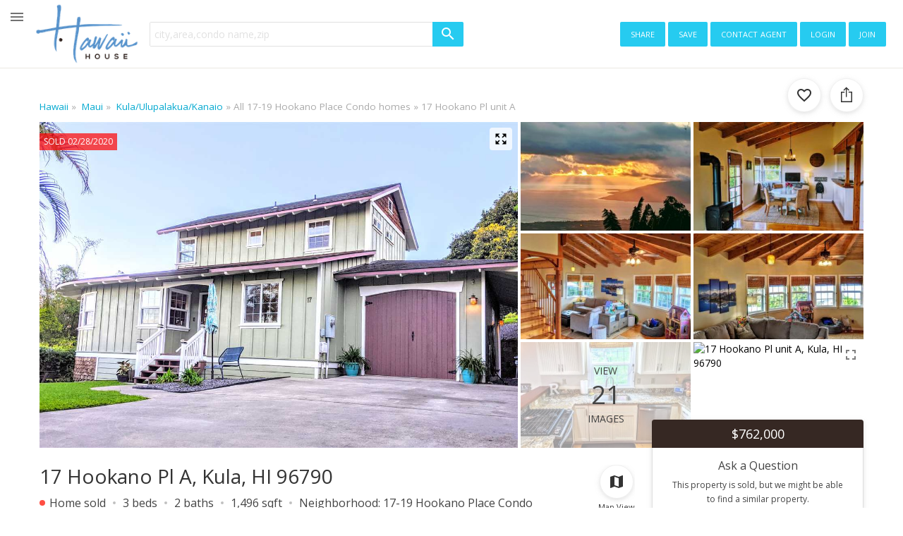

--- FILE ---
content_type: text/html; charset=UTF-8
request_url: https://www.hawaii.house/home/17-hookano-pl-a-kula-ulupalakua-kanaio-hi-96790-maui/385790/
body_size: 46560
content:
<!DOCTYPE html>
<html lang="en">
<head>
    <meta charset="utf-8">
    <meta name="viewport" content="width=device-width, initial-scale=1, viewport-fit=cover" />

    <title>17 Hookano Pl A, Kula, Hi 96790 |  17-19 Hookano Place Condo</title>
    <meta name="description" content="House Sold: $799k, 17 Hookano Pl A Kula, Hi 96790 - 17-19 Hookano Place Condo - Kula/Ulupalakua/Kanaio district, Maui. Live your best life in peaceful, cool &amp; rarely available Keokea. Listen to the birds sing while soaking in panoramic">

    <link rel="shortcut icon" href="https://static.hawaii.house/wp-content/plugins/wprealtors/assets/images/favicon_144px.png" type="image/png">

    <link rel="preconnect" href="https://static.hawaii.house">
    <link rel="preconnect" href="https://cdn.hawaii.house">
    <link rel="preconnect" href="https://cdn2.hawaii.house">
    <link rel="dns-prefetch" href="https://static.hawaii.house">
    <link rel="dns-prefetch" href="https://cdn.hawaii.house">
    <link rel="dns-prefetch" href="https://cdn2.hawaii.house">
            <link rel="preconnect" href="https://www.google-analytics.com">
        <link rel="dns-prefetch" href="https://www.google-analytics.com">
    
    
                <link rel="canonical" href="https://www.hawaii.house/home/17-hookano-pl-a-kula-ulupalakua-kanaio-hi-96790-maui/385790/" />
                    <meta
                                    name="twitter:card"
                                    content="summary_large_image"
                            >
                    <meta
                                    property="og:url"
                                    content="https://www.hawaii.house/home/17-hookano-pl-a-kula-ulupalakua-kanaio-hi-96790-maui/385790/"
                            >
                    <meta
                                    property="og:type"
                                    content="website"
                            >
                    <meta
                                    property="og:image:width"
                                    content="668"
                            >
                    <meta
                                    property="og:image:height"
                                    content="445"
                            >
                    <meta
                                    property="fb:app_id"
                                    content="743757195660694"
                            >
                    <meta
                                    property="og:title"
                                    content="17 Hookano Pl A, Kula, Hi 96790 |  17-19 Hookano Place Condo"
                            >
                    <meta
                                    property="og:description"
                                    content="House Sold: $799k, 17 Hookano Pl A Kula, Hi 96790 - 17-19 Hookano Place Condo - Kula/Ulupalakua/Kanaio district, Maui. Live your best life in peaceful, cool & rarely available Keokea. Listen to the birds sing while soaking in panoramic"
                            >
                    <meta
                                    property="og:image"
                                    content="https://cdn2.hawaii.house/images_properties/17-hookano-pl-a-kula_385790_0.jpg?id=202001222235"
                            >
                    <meta
                                    name="twitter:title"
                                    content="17 Hookano Pl A, Kula, Hi 96790 |  17-19 Hookano Place Condo"
                            >
                    <meta
                                    name="twitter:description"
                                    content="House Sold: $799k, 17 Hookano Pl A Kula, Hi 96790 - 17-19 Hookano Place Condo - Kula/Ulupalakua/Kanaio district, Maui. Live your best life in peaceful, cool & rarely available Keokea. Listen to the birds sing while soaking in panoramic"
                            >
                    <meta
                                    name="twitter:image"
                                    content="https://cdn2.hawaii.house/images_properties/17-hookano-pl-a-kula_385790_0.jpg?id=202001222235"
                            >
                <script type="application/ld+json"> {  "@context" : "https://schema.org", "@type" : "WebSite", "name" : "Hawaii House", "url" : "https://www.hawaii.house/home/17-hookano-pl-a-kula-ulupalakua-kanaio-hi-96790-maui/385790/" } </script>
    
                        <link rel="preconnect" href="https://maps.gstatic.com">
                <link rel="preconnect" href="https://maps.googleapis.com">
    
                        <link rel="preload" as="image" href="https://cdn2.hawaii.house/thumbs/m5/17-hookano-pl-a-kula_385790_0.jpg?id=202001222235">
                

    
    <link rel="preconnect" href="https://fonts.gstatic.com" crossorigin>
<link rel="preload" as="style" href="https://fonts.googleapis.com/css2?family=Open+Sans:wght@300;400;500;700&amp;display=swap">
<link href="https://fonts.googleapis.com/css2?family=Open+Sans:wght@300;400;500;700&amp;display=swap" rel="stylesheet">
<link rel="stylesheet" media="print" id="googleFontsLinkElement" href="https://fonts.googleapis.com/css2?family=Open+Sans:wght@300;400;500;700&amp;display=swap">
<script type="30ec94992273597c676df059-text/javascript">
    googleFontsLinkElement.addEventListener('load', e => {
        e.target.removeAttribute('media');
    }, { once: true });
</script>
<noscript>
    <link rel="stylesheet" href="https://fonts.googleapis.com/css2?family=Open+Sans:wght@300;400;500;700&amp;display=swap">
</noscript>

<style>
    @font-face {
        font-family: 'iconfont';
        src: url(https://static.hawaii.house/wp-content/plugins/wprealtors/assets/fonts/iconfont.eot?id=b63f7c876a);
        src: url(https://static.hawaii.house/wp-content/plugins/wprealtors/assets/fonts/iconfont.eot?#iefix) format('embedded-opentype'), 
        url(https://static.hawaii.house/wp-content/plugins/wprealtors/assets/fonts/iconfont.woff?id=535ff13fb9) format('woff'), 
        url(https://static.hawaii.house/wp-content/plugins/wprealtors/assets/fonts/iconfont.ttf?id=686b78c122) format('truetype'), 
        url(https://static.hawaii.house/wp-content/plugins/wprealtors/assets/fonts/iconfont.svg#iconfont) format('svg');
        font-weight: normal;
        font-style: normal;
        font-display: block;
    }
</style>    
                        <style>@charset "UTF-8";.modal-open{overflow:hidden}.modal-open .modal{overflow-x:hidden;overflow-y:auto}.modal{display:none;height:100%;left:0;outline:0;overflow:hidden;position:fixed;top:0;width:100%;z-index:1050}.modal-dialog{margin:.5rem;pointer-events:none;position:relative;width:auto}.modal.fade .modal-dialog{-webkit-transform:translateY(-50px);-moz-transform:translateY(-50px);transform:translateY(-50px);-webkit-transition:-webkit-transform .3s ease-out;transition:-webkit-transform .3s ease-out;-moz-transition:transform .3s ease-out,-moz-transform .3s ease-out;transition:transform .3s ease-out;transition:transform .3s ease-out,-webkit-transform .3s ease-out,-moz-transform .3s ease-out}@media (prefers-reduced-motion:reduce){.modal.fade .modal-dialog{-webkit-transition:none;-moz-transition:none;transition:none}}.modal.show .modal-dialog{-webkit-transform:none;-moz-transform:none;transform:none}.modal.modal-static .modal-dialog{-webkit-transform:scale(1.02);-moz-transform:scale(1.02);transform:scale(1.02)}.modal-dialog-scrollable{display:-webkit-box;display:-moz-box;display:flex;max-height:-moz-calc(100% - 1rem);max-height:calc(100% - 1rem)}.modal-dialog-scrollable .modal-content{max-height:-moz-calc(100vh - 1rem);max-height:calc(100vh - 1rem);overflow:hidden}.modal-dialog-scrollable .modal-footer,.modal-dialog-scrollable .modal-header{flex-shrink:0}.modal-dialog-scrollable .modal-body{overflow-y:auto}.modal-dialog-centered{-webkit-box-align:center;-moz-box-align:center;align-items:center;display:-webkit-box;display:-moz-box;display:flex;min-height:-moz-calc(100% - 1rem);min-height:calc(100% - 1rem)}.modal-dialog-centered:before{content:"";display:block;height:-moz-calc(100vh - 1rem);height:calc(100vh - 1rem)}.modal-dialog-centered.modal-dialog-scrollable{-webkit-box-orient:vertical;-webkit-box-direction:normal;-moz-box-orient:vertical;-moz-box-direction:normal;-webkit-box-pack:center;-moz-box-pack:center;flex-direction:column;height:100%;justify-content:center}.modal-dialog-centered.modal-dialog-scrollable .modal-content{max-height:none}.modal-dialog-centered.modal-dialog-scrollable:before{content:none}.modal-content{-webkit-box-orient:vertical;-webkit-box-direction:normal;-moz-box-orient:vertical;-moz-box-direction:normal;background-clip:padding-box;background-color:#fff;border:1px solid rgba(0,0,0,.2);border-radius:.3rem;display:-webkit-box;display:-moz-box;display:flex;flex-direction:column;outline:0;pointer-events:auto;position:relative;width:100%}.modal-backdrop{background-color:#000;height:100vh;left:0;position:fixed;top:0;width:100vw;z-index:1040}.modal-backdrop.fade{opacity:0}.modal-backdrop.show{opacity:.5}.modal-header{-webkit-box-align:start;-moz-box-align:start;-webkit-box-pack:justify;-moz-box-pack:justify;align-items:flex-start;border-bottom:1px solid #dee2e6;border-top-left-radius:-moz-calc(.3rem - 1px);border-top-left-radius:calc(.3rem - 1px);border-top-right-radius:-moz-calc(.3rem - 1px);border-top-right-radius:calc(.3rem - 1px);display:-webkit-box;display:-moz-box;display:flex;justify-content:space-between;padding:1rem}.modal-header .close{margin:-1rem -1rem -1rem auto;padding:1rem}.modal-title{line-height:1.5;margin-bottom:0}.modal-body{-webkit-box-flex:1;-moz-box-flex:1;flex:1 1 auto;padding:1rem;position:relative}.modal-footer{-webkit-box-align:center;-moz-box-align:center;-webkit-box-pack:end;-moz-box-pack:end;align-items:center;border-bottom-left-radius:-moz-calc(.3rem - 1px);border-bottom-left-radius:calc(.3rem - 1px);border-bottom-right-radius:-moz-calc(.3rem - 1px);border-bottom-right-radius:calc(.3rem - 1px);border-top:1px solid #dee2e6;display:-webkit-box;display:-moz-box;display:flex;flex-wrap:wrap;justify-content:flex-end;padding:.75rem}.modal-footer>*{margin:.25rem}.modal-scrollbar-measure{height:50px;overflow:scroll;position:absolute;top:-9999px;width:50px}@media (min-width:415px){.modal-dialog{margin:1.75rem auto;max-width:500px}.modal-dialog-scrollable{max-height:-moz-calc(100% - 3.5rem);max-height:calc(100% - 3.5rem)}.modal-dialog-scrollable .modal-content{max-height:-moz-calc(100vh - 3.5rem);max-height:calc(100vh - 3.5rem)}.modal-dialog-centered{min-height:-moz-calc(100% - 3.5rem);min-height:calc(100% - 3.5rem)}.modal-dialog-centered:before{height:-moz-calc(100vh - 3.5rem);height:calc(100vh - 3.5rem)}.modal-sm{max-width:300px}}@media (min-width:992px){.modal-lg,.modal-xl{max-width:800px}}@media (min-width:1200px){.modal-xl{max-width:1140px}}.btn{border-radius:2px;font-family:Open Sans,Helvetica,Arial,sans-serif;font-size:15px;letter-spacing:.5px}.btn-primary{box-shadow:none;color:#fff}.btn-primary:hover{border-color:transparent;box-shadow:none}.btn-secondary{background-color:#fff;border:1px solid #eee;box-shadow:0 2px 5px 0 hsla(0,0%,59%,.16),0 2px 10px 0 hsla(0,0%,59%,.12)}.btn-secondary:hover{background-color:hsla(0,0%,59%,.1);box-shadow:0 5px 11px 0 hsla(0,0%,59%,.18),0 4px 15px 0 hsla(0,0%,59%,.15)}.btn-light{color:#04a9d0}.btn.active.focus,.btn.active:focus,.btn.focus,.btn:active.focus,.btn:active:focus,.btn:focus,a.active.focus,a.active:focus,a.focus,a:active.focus,a:active:focus,a:focus,button.active.focus,button.active:focus,button.focus,button:active.focus,button:active:focus,button:focus{box-shadow:0 0 0 2px rgba(0,123,255,.25);outline:0;outline-color:transparent;outline-style:none;outline-width:0}.form label{color:#777;display:inline-block;font-size:12.032px}.form label+.form-control{margin-top:0}.form-control{border-radius:2px;font-size:14px;line-height:normal}.form-control:focus{box-shadow:0 0 0 2px rgba(0,123,255,.25);outline:0;outline-color:transparent;outline-style:none;outline-width:0}.form-control::-webkit-input-placeholder{color:#cfcfcf}.form-control:-moz-placeholder,::-moz-placeholder{color:#cfcfcf}.form-control:-ms-input-placeholder{color:#cfcfcf}a:hover{text-decoration:none}hr{border:none;border-top:1px solid #ccc;margin:16px 0}button{background-color:#fff;margin:0}.tax-disclaimer{color:#777;font-size:12px;line-height:21px}.slick-slider{-webkit-touch-callout:none;-webkit-tap-highlight-color:transparent;-moz-box-sizing:border-box;box-sizing:border-box;touch-action:pan-y;-webkit-user-select:none;-moz-user-select:none;user-select:none}.slick-list,.slick-slider{display:block;position:relative}.slick-list{margin:0;overflow:hidden;padding:0}.slick-list:focus{outline:0}.slick-list.dragging{cursor:pointer;cursor:hand}.slick-slider .slick-list,.slick-slider .slick-track{-webkit-transform:translateZ(0);-moz-transform:translateZ(0);transform:translateZ(0)}.slick-track{display:block;left:0;margin-left:auto;margin-right:auto;position:relative;top:0}.slick-track:after,.slick-track:before{content:"";display:table}.slick-track:after{clear:both}.slick-loading .slick-track{visibility:hidden}.slick-slide{display:none;float:left;height:100%;min-height:1px}[dir=rtl] .slick-slide{float:right}.slick-slide img{display:block}.slick-slide.slick-loading img{display:none}.slick-slide.dragging img{pointer-events:none}.slick-initialized .slick-slide{display:block}.slick-loading .slick-slide{visibility:hidden}.slick-vertical .slick-slide{border:1px solid transparent;display:block;height:auto}.slick-arrow.slick-hidden{display:none}.icon:before{font-variant:normal;text-decoration:none;vertical-align:bottom}.b-icon,.icon:before{-webkit-font-smoothing:antialiased;-moz-osx-font-smoothing:grayscale;font-family:iconfont;font-style:normal;font-weight:400;text-transform:none}.b-icon{word-wrap:normal;text-rendering:optimizeLegibility;-webkit-font-feature-settings:"liga";-moz-font-feature-settings:"liga";font-feature-settings:"liga";direction:ltr;display:inline-block;font-size:24px;letter-spacing:normal;line-height:1;white-space:nowrap}.b-icon:before{-webkit-font-smoothing:antialiased;-moz-osx-font-smoothing:grayscale;font-family:iconfont;font-style:normal;font-variant:normal;font-weight:400;text-decoration:none;text-transform:none;vertical-align:bottom}.b-icon_size_s,.b-icon_size_xs{font-size:16px}.b-icon_size_24{font-size:24px}.b-icon_size_l{font-size:28px}.b-icon_size_xl{font-size:32px}.b-icon_size_xxl{font-size:40px}.b-icon_size_xxxl{font-size:48px}.b-icon_size_auto{font-size:inherit;line-height:inherit;vertical-align:-.15em}.b-icon_add:before,.icon-add:before{content:"\ea01"}.b-icon_arrow-downward:before,.icon-arrow-downward:before{content:"\ea02"}.b-icon_arrow-drop-down:before,.icon-arrow-drop-down:before{content:"\ea03"}.b-icon_arrow-left:before,.icon-arrow-left:before{content:"\ea04"}.b-icon_arrow-upward:before,.icon-arrow-upward:before{content:"\ea05"}.b-icon_attach-money:before,.icon-attach-money:before{content:"\ea06"}.b-icon_autobahn:before,.icon-autobahn:before{content:"\ea07"}.b-icon_back:before,.icon-back:before{content:"\ea08"}.b-icon_bath:before,.icon-bath:before{content:"\ea09"}.b-icon_beach-access:before,.icon-beach-access:before{content:"\ea0a"}.b-icon_beach:before,.icon-beach:before{content:"\ea0b"}.b-icon_bearing:before,.icon-bearing:before{content:"\ea0c"}.b-icon_bed:before,.icon-bed:before{content:"\ea0d"}.b-icon_block:before,.icon-block:before{content:"\ea0e"}.b-icon_check:before,.icon-check:before{content:"\ea0f"}.b-icon_checkbox-blank:before,.icon-checkbox-blank:before{content:"\ea10"}.b-icon_checkbox-checked:before,.icon-checkbox-checked:before{content:"\ea11"}.b-icon_checkbox-indeterminate:before,.icon-checkbox-indeterminate:before{content:"\ea12"}.b-icon_checkbox-outline:before,.icon-checkbox-outline:before{content:"\ea13"}.b-icon_checkbox:before,.icon-checkbox:before{content:"\ea14"}.b-icon_chevron-down:before,.icon-chevron-down:before{content:"\ea15"}.b-icon_chevron-left:before,.icon-chevron-left:before{content:"\ea16"}.b-icon_chevron-right:before,.icon-chevron-right:before{content:"\ea17"}.b-icon_chevron-up:before,.icon-chevron-up:before{content:"\ea18"}.b-icon_classroom:before,.icon-classroom:before{content:"\ea19"}.b-icon_close-fullscreen:before,.icon-close-fullscreen:before{content:"\ea1a"}.b-icon_close:before,.icon-close:before{content:"\ea1b"}.b-icon_code:before,.icon-code:before{content:"\ea1c"}.b-icon_collection-add:before,.icon-collection-add:before{content:"\ea1d"}.b-icon_collections-bookmark:before,.icon-collections-bookmark:before{content:"\ea1e"}.b-icon_combi-ticket:before,.icon-combi-ticket:before{content:"\ea1f"}.b-icon_comment-question-outline:before,.icon-comment-question-outline:before{content:"\ea20"}.b-icon_commute:before,.icon-commute:before{content:"\ea21"}.b-icon_delete-outline:before,.icon-delete-outline:before{content:"\ea22"}.b-icon_directions-bike:before,.icon-directions-bike:before{content:"\ea23"}.b-icon_directions-bus:before,.icon-directions-bus:before{content:"\ea24"}.b-icon_directions-car:before,.icon-directions-car:before{content:"\ea25"}.b-icon_directions-walk:before,.icon-directions-walk:before{content:"\ea26"}.b-icon_directions:before,.icon-directions:before{content:"\ea27"}.b-icon_drag-handle:before,.icon-drag-handle:before{content:"\ea28"}.b-icon_edit:before,.icon-edit:before{content:"\ea29"}.b-icon_email-open:before,.icon-email-open:before{content:"\ea2a"}.b-icon_email-outline:before,.icon-email-outline:before{content:"\ea2b"}.b-icon_emoji-objects:before,.icon-emoji-objects:before{content:"\ea2c"}.b-icon_event-note:before,.icon-event-note:before{content:"\ea2d"}.b-icon_exit:before,.icon-exit:before{content:"\ea2e"}.b-icon_facebook-box:before,.icon-facebook-box:before{content:"\ea2f"}.b-icon_facebook:before,.icon-facebook:before{content:"\ea30"}.b-icon_filter-list:before,.icon-filter-list:before{content:"\ea31"}.b-icon_format-paint:before,.icon-format-paint:before{content:"\ea32"}.b-icon_forum:before,.icon-forum:before{content:"\ea33"}.b-icon_globe:before,.icon-globe:before{content:"\ea34"}.b-icon_glyph-airport:before,.icon-glyph-airport:before{content:"\ea35"}.b-icon_glyph-anchor:before,.icon-glyph-anchor:before{content:"\ea36"}.b-icon_glyph-apple:before,.icon-glyph-apple:before{content:"\ea37"}.b-icon_glyph-beach-umbrella:before,.icon-glyph-beach-umbrella:before{content:"\ea38"}.b-icon_glyph-body-surfing:before,.icon-glyph-body-surfing:before{content:"\ea39"}.b-icon_glyph-bus-stop:before,.icon-glyph-bus-stop:before{content:"\ea3a"}.b-icon_glyph-canoe:before,.icon-glyph-canoe:before{content:"\ea3b"}.b-icon_glyph-classroom:before,.icon-glyph-classroom:before{content:"\ea3c"}.b-icon_glyph-dog-park:before,.icon-glyph-dog-park:before{content:"\ea3d"}.b-icon_glyph-dog:before,.icon-glyph-dog:before{content:"\ea3e"}.b-icon_glyph-education:before,.icon-glyph-education:before{content:"\ea3f"}.b-icon_glyph-espresso-cup:before,.icon-glyph-espresso-cup:before{content:"\ea40"}.b-icon_glyph-golf:before,.icon-glyph-golf:before{content:"\ea41"}.b-icon_glyph-hospital:before,.icon-glyph-hospital:before{content:"\ea42"}.b-icon_glyph-kitesurfing:before,.icon-glyph-kitesurfing:before{content:"\ea43"}.b-icon_glyph-leaf:before,.icon-glyph-leaf:before{content:"\ea44"}.b-icon_glyph-march:before,.icon-glyph-march:before{content:"\ea45"}.b-icon_glyph-park-bench:before,.icon-glyph-park-bench:before{content:"\ea46"}.b-icon_glyph-police:before,.icon-glyph-police:before{content:"\ea47"}.b-icon_glyph-shopping-cart:before,.icon-glyph-shopping-cart:before{content:"\ea48"}.b-icon_glyph-skateboarding:before,.icon-glyph-skateboarding:before{content:"\ea49"}.b-icon_glyph-skiing:before,.icon-glyph-skiing:before{content:"\ea4a"}.b-icon_glyph-sun:before,.icon-glyph-sun:before{content:"\ea4b"}.b-icon_glyph-surf:before,.icon-glyph-surf:before{content:"\ea4c"}.b-icon_glyph-tennis-racquet:before,.icon-glyph-tennis-racquet:before{content:"\ea4d"}.b-icon_glyph-towin-surfing:before,.icon-glyph-towin-surfing:before{content:"\ea4e"}.b-icon_glyph-trekking:before,.icon-glyph-trekking:before{content:"\ea4f"}.b-icon_glyph-wakeboarding:before,.icon-glyph-wakeboarding:before{content:"\ea50"}.b-icon_golf:before,.icon-golf:before{content:"\ea51"}.b-icon_google-plus-box:before,.icon-google-plus-box:before{content:"\ea52"}.b-icon_google-plus:before,.icon-google-plus:before{content:"\ea53"}.b-icon_graduation-cap:before,.icon-graduation-cap:before{content:"\ea54"}.b-icon_heart-outline:before,.icon-heart-outline:before{content:"\ea55"}.b-icon_heart:before,.icon-heart:before{content:"\ea56"}.b-icon_hexagonal-pattern:before,.icon-hexagonal-pattern:before{content:"\ea57"}.b-icon_home:before,.icon-home:before{content:"\ea58"}.b-icon_info:before,.icon-info:before{content:"\ea59"}.b-icon_ios-couple:before,.icon-ios-couple:before{content:"\ea5a"}.b-icon_ios-family:before,.icon-ios-family:before{content:"\ea5b"}.b-icon_ios-man:before,.icon-ios-man:before{content:"\ea5c"}.b-icon_ios-route:before,.icon-ios-route:before{content:"\ea5d"}.b-icon_keyboard-arrow-down:before,.icon-keyboard-arrow-down:before{content:"\ea5e"}.b-icon_lasso-tool:before,.icon-lasso-tool:before{content:"\ea5f"}.b-icon_layers:before,.icon-layers:before{content:"\ea60"}.b-icon_link:before,.icon-link:before{content:"\ea61"}.b-icon_list:before,.icon-list:before{content:"\ea62"}.b-icon_local-airport:before,.icon-local-airport:before{content:"\ea63"}.b-icon_local-cafe:before,.icon-local-cafe:before{content:"\ea64"}.b-icon_local-costco:before,.icon-local-costco:before{content:"\ea65"}.b-icon_local-hospital:before,.icon-local-hospital:before{content:"\ea66"}.b-icon_local-mall:before,.icon-local-mall:before{content:"\ea67"}.b-icon_lock-open:before,.icon-lock-open:before{content:"\ea68"}.b-icon_lock:before,.icon-lock:before{content:"\ea69"}.b-icon_map:before,.icon-map:before{content:"\ea6a"}.b-icon_menu:before,.icon-menu:before{content:"\ea6b"}.b-icon_minus:before,.icon-minus:before{content:"\ea6c"}.b-icon_more-horiz:before,.icon-more-horiz:before{content:"\ea6d"}.b-icon_more-vert:before,.icon-more-vert:before{content:"\ea6e"}.b-icon_move-grabber-vertical:before,.icon-move-grabber-vertical:before{content:"\ea6f"}.b-icon_my-location:before,.icon-my-location:before{content:"\ea70"}.b-icon_nature:before,.icon-nature:before{content:"\ea71"}.b-icon_no-photo:before,.icon-no-photo:before{content:"\ea72"}.b-icon_open-in-browser:before,.icon-open-in-browser:before{content:"\ea73"}.b-icon_open-in-full:before,.icon-open-in-full:before{content:"\ea74"}.b-icon_open-in-new:before,.icon-open-in-new:before{content:"\ea75"}.b-icon_p2-arrow:before,.icon-p2-arrow:before{content:"\ea76"}.b-icon_page-info:before,.icon-page-info:before{content:"\ea77"}.b-icon_people:before,.icon-people:before{content:"\ea78"}.b-icon_person:before,.icon-person:before{content:"\ea79"}.b-icon_phone:before,.icon-phone:before{content:"\ea7a"}.b-icon_photo-camera:before,.icon-photo-camera:before{content:"\ea7b"}.b-icon_place:before,.icon-place:before{content:"\ea7c"}.b-icon_play:before,.icon-play:before{content:"\ea7d"}.b-icon_plus-math:before,.icon-plus-math:before{content:"\ea7e"}.b-icon_pool:before,.icon-pool:before{content:"\ea7f"}.b-icon_rating-off:before,.icon-rating-off:before{content:"\ea80"}.b-icon_review-add:before,.icon-review-add:before{content:"\ea81"}.b-icon_review-cancel:before,.icon-review-cancel:before{content:"\ea82"}.b-icon_review-delete:before,.icon-review-delete:before{content:"\ea83"}.b-icon_review-edit:before,.icon-review-edit:before{content:"\ea84"}.b-icon_review-info-black:before,.icon-review-info-black:before{content:"\ea85"}.b-icon_review-info:before,.icon-review-info:before{content:"\ea86"}.b-icon_review-save:before,.icon-review-save:before{content:"\ea87"}.b-icon_road:before,.icon-road:before{content:"\ea88"}.b-icon_rocking-horse:before,.icon-rocking-horse:before{content:"\ea89"}.b-icon_sailboat:before,.icon-sailboat:before{content:"\ea8a"}.b-icon_save-alt:before,.icon-save-alt:before{content:"\ea8b"}.b-icon_schedule:before,.icon-schedule:before{content:"\ea8c"}.b-icon_search:before,.icon-search:before{content:"\ea8d"}.b-icon_searched:before,.icon-searched:before{content:"\ea8e"}.b-icon_send:before,.icon-send:before{content:"\ea8f"}.b-icon_settings:before,.icon-settings:before{content:"\ea90"}.b-icon_skyscrapers:before,.icon-skyscrapers:before{content:"\ea91"}.b-icon_sort:before,.icon-sort:before{content:"\ea92"}.b-icon_square:before,.icon-square:before{content:"\ea93"}.b-icon_star-empty:before,.icon-star-empty:before{content:"\ea94"}.b-icon_star-half:before,.icon-star-half:before{content:"\ea95"}.b-icon_status-active:before,.icon-status-active:before{content:"\ea96"}.b-icon_status-all:before,.icon-status-all:before{content:"\ea97"}.b-icon_status-close:before,.icon-status-close:before{content:"\ea98"}.b-icon_status-contract:before,.icon-status-contract:before{content:"\ea99"}.b-icon_status-expired:before,.icon-status-expired:before{content:"\ea9a"}.b-icon_status-sold:before,.icon-status-sold:before{content:"\ea9b"}.b-icon_streetview:before,.icon-streetview:before{content:"\ea9c"}.b-icon_streetview2:before,.icon-streetview2:before{content:"\ea9d"}.b-icon_students:before,.icon-students:before{content:"\ea9e"}.b-icon_surfing:before,.icon-surfing:before{content:"\ea9f"}.b-icon_swimming:before,.icon-swimming:before{content:"\eaa0"}.b-icon_swipe:before,.icon-swipe:before{content:"\eaa1"}.b-icon_table-edit:before,.icon-table-edit:before{content:"\eaa2"}.b-icon_terrain:before,.icon-terrain:before{content:"\eaa3"}.b-icon_tour:before,.icon-tour:before{content:"\eaa4"}.b-icon_tram:before,.icon-tram:before{content:"\eaa5"}.b-icon_tune:before,.icon-tune:before{content:"\eaa6"}.b-icon_tv:before,.icon-tv:before{content:"\eaa7"}.b-icon_twitter-box:before,.icon-twitter-box:before{content:"\eaa8"}.b-icon_twitter:before,.icon-twitter:before{content:"\eaa9"}.b-icon_type-commercial:before,.icon-type-commercial:before{content:"\eaaa"}.b-icon_type-condo:before,.icon-type-condo:before{content:"\eaab"}.b-icon_type-home:before,.icon-type-home:before{content:"\eaac"}.b-icon_type-land:before,.icon-type-land:before{content:"\eaad"}.b-icon_type-multi:before,.icon-type-multi:before{content:"\eaae"}.b-icon_type-rental:before,.icon-type-rental:before{content:"\eaaf"}.b-icon_type-townhouse:before,.icon-type-townhouse:before{content:"\eab0"}.b-icon_upload:before,.icon-upload:before{content:"\eab1"}.b-icon_vector-polygon:before,.icon-vector-polygon:before{content:"\eab2"}.b-icon_vegetarian-food:before,.icon-vegetarian-food:before{content:"\eab3"}.b-icon_verified-user:before,.icon-verified-user:before{content:"\eab4"}.b-icon_video:before,.icon-video:before{content:"\eab5"}.b-icon_view-module:before,.icon-view-module:before{content:"\eab6"}.b-icon_visibility:before,.icon-visibility:before{content:"\eab7"}.b-icon_world-map:before,.icon-world-map:before{content:"\eab8"}.b-breadcrumbs__list{display:-webkit-box;display:-moz-box;display:flex;flex-wrap:wrap;font-size:13.5px;list-style:none;margin:0;overflow:hidden;padding:0;text-overflow:ellipsis;white-space:nowrap}.b-breadcrumbs__item{color:#aaa}.b-breadcrumbs__item:before{content:"»";display:inline-block;padding-left:.25rem;padding-right:.25rem}.b-breadcrumbs__item:first-child:before{display:none}.b-breadcrumbs__link{color:#04a9d0}.b-button2{-webkit-box-align:center;-moz-box-align:center;-webkit-box-pack:center;-moz-box-pack:center;align-items:center;background-color:#26cbf0;border:none;border-radius:4px;color:#fff;cursor:pointer;display:-webkit-inline-box;display:-moz-inline-box;display:inline-flex;font-family:inherit;font-size:14px;height:40px;justify-content:center;padding:0 24px;text-transform:uppercase;-webkit-user-select:none;-moz-user-select:none;user-select:none;white-space:nowrap;width:auto}.b-button2_red{background-color:#e01674}.b-button2_wide{display:-webkit-box;display:-moz-box;display:flex;width:100%}.b-button2_secondary{background-color:#fff;border:1px solid #26cbf0;color:#26cbf0}.b-button2_shadowed{background-color:#fff;border:1px solid #eee;box-shadow:0 2px 5px 0 hsla(0,0%,59%,.16),0 2px 10px 0 hsla(0,0%,59%,.12);color:#444}.b-button2_capitalize{font-size:16px;letter-spacing:.05ex;text-transform:capitalize}.b-button2 .b-toggle__inner{-webkit-box-align:center;-moz-box-align:center;align-items:center;display:-webkit-box;display:-moz-box;display:flex}.b-button2_small{height:32px;min-width:32px;padding:0 16px;text-transform:none}.b-button2_gray{background-color:#bbb;border:none;color:#fff}.b-button2_iconed{padding:0 5px}.b-button2 .b-icon{font-size:16px}.b-button2:disabled{cursor:default;opacity:.5}.b-card{border:1px solid rgba(0,0,0,.125);border-radius:3px;box-shadow:0 2px 5px 0 hsla(0,0%,59%,.16),0 2px 10px 0 hsla(0,0%,59%,.12)}.b-card__inner{padding:16px}.b-clear_classic .b-clear__button{right:0}.b-clear__input{padding-right:8px}.b-clear__input::-ms-clear{display:none}.b-clear__button{color:#000;cursor:pointer;display:none!important;font-size:0;height:24px;left:auto!important;opacity:.5;position:absolute;right:0;top:50%;-webkit-transform:translateY(-50%);-moz-transform:translateY(-50%);transform:translateY(-50%);width:24px;z-index:1}.b-clear__button_state_visible{-webkit-box-align:center;-moz-box-align:center;-webkit-box-pack:center;-moz-box-pack:center;align-items:center;display:-webkit-box!important;display:-moz-box!important;display:flex!important;justify-content:center}.b-clear__button:hover{opacity:1}.b-header3{background:#372924;color:#fff;font-size:14px}.b-header3_desktop{border-top:1px solid transparent}.b-header3_desktop .b-header3__logo{height:48px;margin-left:8px}.b-header3_white{background:#fff;color:#000}.b-header3__inner{-webkit-box-align:stretch;-moz-box-align:stretch;align-items:stretch;display:-webkit-box!important;display:-moz-box!important;display:flex!important;flex-wrap:wrap}.b-header3_one-row .b-header3__inner{flex-wrap:nowrap}.b-header3_one-row .b-header3__menu{display:none}@media (min-width:760px){.b-header3_one-row .b-header3__menu{-webkit-box-align:start;-moz-box-align:start;align-items:flex-start;display:-webkit-box;display:-moz-box;display:flex}.b-header3_one-row .b-header3__user{display:none}}.b-header3__mobile-nav{display:-webkit-box;display:-moz-box;display:flex}@media (min-width:760px){.b-header3__mobile-nav{display:none}}.b-header3__toggle{-webkit-box-align:center;-moz-box-align:center;-webkit-box-pack:center;-moz-box-pack:center;-webkit-box-flex:0;-moz-box-flex:0;align-items:center;cursor:pointer;display:-webkit-box;display:-moz-box;display:flex;flex:0 0 auto;height:48px;justify-content:center;margin-right:-6px;opacity:.75;-webkit-transition:margin-right .2s ease;-moz-transition:margin-right .2s ease;transition:margin-right .2s ease;width:48px}@media (min-width:760px){.b-header3__toggle{margin-right:0}}.b-header3__toggle:hover{opacity:1}.b-header3_page_hh-property .b-header3__toggle{display:none}@media (min-width:760px){.b-header3_page_hh-property .b-header3__toggle{display:-webkit-box;display:-moz-box;display:flex}}.b-header3__logo{-webkit-box-align:center;-moz-box-align:center;align-items:center;cursor:pointer;display:-webkit-box;display:-moz-box;display:flex;font-size:18px;font-weight:700;margin:0 6px 0 12px}@media (min-width:760px){.b-header3__logo{margin-left:0}}@media (max-width:759.98px){.b-header3__logo{-webkit-box-flex:0;-moz-box-flex:0;display:none;flex:0 0 85px}}.b-header3__search{-webkit-box-align:center;-moz-box-align:center;-webkit-box-flex:1;-moz-box-flex:1;align-items:center;display:-webkit-box;display:-moz-box;display:flex;flex:1 0 auto;height:48px;margin:0;padding:0 6px;-webkit-transform:translateY(-1px);-moz-transform:translateY(-1px);transform:translateY(-1px)}@media (min-width:500px){.b-header3__search{-webkit-box-flex:1;-moz-box-flex:1;flex:1 1 auto}}@media (min-width:992px){.b-header3__search{-webkit-box-flex:0;-moz-box-flex:0;flex:0 0 400px;margin:0 0 0 8px}}.b-header3_page_hh-property .b-header3__search{display:none;margin-right:8px}@media (min-width:600px){.b-header3_page_hh-property .b-header3__search{margin:4px 8px -8px;padding:0}}@media (min-width:760px){.b-header3_page_hh-property .b-header3__search{display:-webkit-box;display:-moz-box;display:flex}}@media (min-width:992px){.b-header3_page_hh-property .b-header3__search{margin-bottom:0;margin-right:24px;margin-top:0}}.b-header3_page_hh-property .b-header3__col_short{padding:4px 0}@media (min-width:760px){.b-header3_page_hh-property .b-menu__item{color:#fff;font-size:15px;font-variant:small-caps;line-height:46px;margin-left:4px;padding-bottom:2px;position:relative;text-transform:lowercase}.b-header3_page_hh-property .b-menu__item:before{background-color:#26cbf0;border-radius:2px;bottom:6px;content:"";display:block;left:0;position:absolute;right:0;top:7px;-webkit-transition:all .2s;-moz-transition:all .2s;transition:all .2s;z-index:-1}.b-header3_page_hh-property .b-menu__item:hover:before{background-color:#04a9d0}.b-header3_page_hh-property .b-menu__item-name{font-size:15px;padding:0 15px}}.b-header3_page_analytics .b-header3__search{margin:0}.b-header3__search-form{width:100%}.b-header3__search-box{height:35px}.b-header3__search-inner{background-color:#fff;border:1px solid #e1e1e1;border-radius:2px;color:#716c68}.b-header3__search-input{font-family:Open Sans,Helvetica,Arial,sans-serif;font-size:14px;padding:8px 11px 8px 6px}.b-header3__search-input::-webkit-input-placeholder{color:#e1e1e1}.b-header3__search-input::-moz-placeholder{color:#e1e1e1}.b-header3__search-input::placeholder{color:#e1e1e1}.b-header3__search-button{width:33px}.b-header3__menu{margin:0 0 0 auto}.b-header3__menu_legacy{background-color:#fff;background-color:transparent;box-shadow:0 2px 6px hsla(0,0%,39%,.6);box-shadow:none;font-size:.94rem;font-variant:small-caps;left:0;line-height:1.4rem;padding:0;position:fixed;position:static;right:0;text-transform:lowercase;top:48px;-webkit-transform:translateY(-120%);-moz-transform:translateY(-120%);transform:translateY(-120%);-webkit-transform:none;-moz-transform:none;transform:none;-webkit-transition:-webkit-transform .2s;transition:-webkit-transform .2s;-moz-transition:transform .2s,-moz-transform .2s;transition:transform .2s;transition:transform .2s,-webkit-transform .2s,-moz-transform .2s;white-space:nowrap;z-index:30}.b-header3__menu_legacy,.b-header3__menu_legacy a{display:block;display:inline-block;width:100%;width:auto}.b-header3__menu_legacy a{background-color:initial;background-color:#26cbf0;border-radius:2px;color:#26cbf0;color:#444;color:#fff;font-size:100%;font:inherit;padding:6px 15px 8px;text-decoration:none;-webkit-transition:all .2s;-moz-transition:all .2s;transition:all .2s;vertical-align:baseline}.b-header3__close{cursor:pointer;height:48px;margin-left:auto;width:48px}.b-header3__close,.b-header3__title{-webkit-box-pack:center;-moz-box-pack:center;-webkit-box-align:center;-moz-box-align:center;align-items:center;display:-webkit-box;display:-moz-box;display:flex;justify-content:center}.b-header3__title{-webkit-box-flex:1;-moz-box-flex:1;flex:1;overflow:hidden;text-align:center;white-space:nowrap}.b-header3__title span{display:inline-block;overflow:hidden;padding:0 0 0 8px;text-overflow:ellipsis}.b-header3__filters .b-menu__item-name{padding:0 15px}.b-header3__iconed-buttons{margin-left:-8px}.b-header3__iconed-button{-webkit-box-flex:0;-moz-box-flex:0;-webkit-box-align:center;-moz-box-align:center;-webkit-box-pack:center;-moz-box-pack:center;align-items:center;color:inherit;cursor:pointer;display:-webkit-box;display:-moz-box;display:flex;flex:0 0 auto;height:48px;justify-content:center;width:48px}.b-header3__iconed-button_marked{position:relative}.b-header3__iconed-button_marked:after{background-color:#e01674;border-radius:50%;bottom:25%;content:"";display:block;height:8px;position:absolute;right:25%;width:8px}.b-header3__iconed-button_active{color:#e01674}.b-header3__iconed-button .b-icon_message{-webkit-transform:translateY(2px);-moz-transform:translateY(2px);transform:translateY(2px)}.b-header3__user{-webkit-box-flex:0;-moz-box-flex:0;-webkit-box-align:center;-moz-box-align:center;-webkit-box-pack:center;-moz-box-pack:center;align-items:center;cursor:pointer;flex:0 0 auto;height:48px;justify-content:center;margin-left:-6px;width:48px}.b-header3__row,.b-header3__user{display:-webkit-box;display:-moz-box;display:flex}.b-header3__row{-webkit-box-flex:1;-moz-box-flex:1;flex:1 0 auto}.b-header3__row_wrap{flex-wrap:wrap}@media (min-width:992px){.b-header3__row_wrap{-webkit-box-align:center;-moz-box-align:center;align-items:center;flex-wrap:nowrap}}.b-header3_page_hh-property .b-header3__col,.b-header3_page_hh-property .b-header3__column{-webkit-box-align:stretch;-moz-box-align:stretch;-webkit-box-orient:vertical;-webkit-box-direction:normal;-moz-box-orient:vertical;-moz-box-direction:normal;-webkit-box-flex:1;-moz-box-flex:1;align-items:stretch;display:-webkit-box;display:-moz-box;display:flex;flex:1 1 auto;flex-direction:column}.b-header3_page_hh-property .b-header3__col_short,.b-header3_page_hh-property .b-header3__column_short{-webkit-box-flex:0;-moz-box-flex:0;flex-grow:0}.b-header3__buttons{height:48px;margin:0 6px}.b-header3__button,.b-header3__buttons{-webkit-box-align:center;-moz-box-align:center;align-items:center;display:-webkit-box;display:-moz-box;display:flex}.b-header3__button{background-color:#26cbf0;border:none;border-radius:2px;color:#fff;cursor:pointer;font-size:11px;font-weight:700;height:35px;margin-left:4px;padding:0 12px;text-transform:uppercase;-webkit-user-select:none;-moz-user-select:none;user-select:none}.b-header3__button:first-child{margin-left:0}.b-header3__button .b-icon{font-size:16px;margin-right:4px}.b-header3__button .b-toggle,.b-header3__button .b-toggle__inner{-webkit-box-align:center;-moz-box-align:center;align-items:center;display:-webkit-box;display:-moz-box;display:flex}.b-header3_page_hh-property{background:#fff;box-shadow:0 2px 8px rgba(0,0,0,.2);color:inherit;position:fixed;top:0;width:100%;z-index:999}@media (min-width:760px){.b-header3_page_hh-property{border-bottom:1px solid #ebe8e2;box-shadow:none;position:relative}}.b-header3_page_hh-property .b-header3__column:nth-child(2){flex-wrap:wrap}.b-header3_page_hh-property .b-header3__buttons{margin:0 0 0 auto}.b-header3_page_hh-property .b-header3__button .b-user__pic{height:24px;margin-right:-4px;width:24px}.b-header3_page_hh-property .b-header3__search{-webkit-transform:translateY(0);-moz-transform:translateY(0);transform:translateY(0);width:0}@media (min-width:760px){.b-header3_page_hh-property .b-header3__search{flex-basis:100%}}@media (min-width:992px){.b-header3_page_hh-property .b-header3__search{-webkit-box-flex:0;-moz-box-flex:0;flex:0 1 445px}}.b-header3_page_hh-property .b-header3__menu{-webkit-box-flex:0;-moz-box-flex:0;flex:0 0 auto;margin:0 0 0 4px}@media (min-width:992px){.b-header3_page_hh-property .b-header3__menu{-webkit-box-flex:1;-moz-box-flex:1;-webkit-box-pack:end;-moz-box-pack:end;flex:1 0 auto;justify-content:flex-end;margin:0 24px 0 auto}}@media (min-width:760px){.b-header3_page_hh-property .b-header3__user{display:none}}.b-header3_page_hh-property .b-header3__breadcrumbs{padding:2px 6px 6px;width:100%}.b-header3__back{-webkit-box-align:center;-moz-box-align:center;-webkit-box-pack:center;-moz-box-pack:center;align-items:center;color:inherit;cursor:pointer;display:-webkit-box;display:-moz-box;display:flex;height:48px;justify-content:center;padding:0 8px}.b-header3__back .b-icon{font-size:16px;margin-right:2px;width:16px}@media (min-width:760px){.b-header3_page_hh-property .b-header3__back{display:none}}.b-hhmenu{font-family:Open Sans,Helvetica,HelveticaNeue,Helvetica Neue,Arial,Verdana,sans-serif;font-size:.94rem;font-variant:small-caps;line-height:1.4em;text-transform:lowercase}.b-hhmenu__item{background-color:#26cbf0;border-radius:2px;color:#fff;cursor:pointer;display:inline-block;font-size:100%;font:inherit;margin-left:4px;padding:6px 15px 8px;text-decoration:none;-webkit-transition:all .2s;-moz-transition:all .2s;transition:all .2s;-webkit-user-select:none;-moz-user-select:none;user-select:none;width:auto}.b-hhmenu__item:hover{background-color:#04a9d0}.b-label{background-color:rgba(20,150,20,.7);color:#fff;display:-webkit-box;display:-moz-box;display:flex;font-size:12px;line-height:1.7;padding:4px 8px}@media (min-width:760px){.b-label{padding:2px 6px}}.b-label_size_s{font-size:10px;padding:0 4px}.b-label_status_sold{background-color:rgba(255,0,0,.7)}.b-label_status_gray{background-color:hsla(0,0%,50%,.7)}.b-label_status_new{background-color:#ddd;color:#000}.b-label_status_black{background-color:#000;color:#fff}.b-label_status_tour{-webkit-box-align:center;-moz-box-align:center;align-items:center;background-color:#22badc;color:#fff;height:24px;padding:0 8px 0 2px}@media (min-width:760px){.b-label_status_tour{height:20px;padding:0 6px 0 2px}}.b-label .b-icon{font-size:16px;margin-right:4px}.b-layout{-webkit-box-orient:vertical;-webkit-box-direction:normal;-moz-box-orient:vertical;-moz-box-direction:normal;color:#7a7a7a;display:-webkit-box;display:-moz-box;display:flex;flex-direction:column;font:14px/20px Open Sans,Helvetica,Arial,sans-serif;height:100%;overflow:hidden}.b-layout_basic{color:#444;display:block;height:auto;padding-bottom:72px}@media (min-width:760px){.b-layout_basic{padding-bottom:0}}.b-layout_blured{-webkit-filter:blur(3px);filter:blur(3px)}.b-layout__container{padding:0;width:100%}@media (min-width:760px){.b-layout__container{padding:0 16px}}@media (min-width:992px){.b-layout__container{max-width:1200px;padding:0 16px}}@media (min-width:1200px){.b-layout__container{margin-left:auto;margin-right:auto;max-width:1200px}}.b-layout__wrapper{padding:0 24px}@media (min-width:760px){.b-layout__wrapper{padding:0}}.b-layout_desktop-map .b-layout__main{background-color:#73b6e6}.b-layout_desktop-map .b-layout__indent{padding:0 16px}.b-layout__header{position:relative;z-index:900}.b-layout__screen{background-color:#fff;height:100%;position:absolute;width:100%;z-index:1}.b-layout__screen_base{display:none}.b-layout__screen_map{visibility:hidden}.b-layout__screen_active{display:block;visibility:unset}.b-layout__indent{padding:8px}.b-layout__head{box-shadow:0 2px 8px rgba(0,0,0,.2)}.b-layout__head_fixed{left:0;position:fixed;top:0;width:100%;z-index:1000}.b-layout__second-bar{background:#fff;box-shadow:0 2px 8px rgba(0,0,0,.2);display:-webkit-box;display:-moz-box;display:flex;z-index:100}.b-layout__second-bar_at-dashboard{flex-shrink:0}.b-layout__second-bar_scroll-shadow{box-shadow:none}.b-layout__second-bar_scroll-shadow-active{box-shadow:0 4px 4px hsla(0,0%,78%,.4)}.b-layout__second-bar-search{-webkit-box-flex:1;-moz-box-flex:1;flex:1}.b-layout__second-bar-sorting{-webkit-box-align:center;-moz-box-align:center;align-items:center;color:#716c68;cursor:pointer;display:-webkit-box;display:-moz-box;display:flex;font-size:14px;padding:0 32px 0 20px;position:relative}.b-layout__second-bar-sorting:after{border-color:transparent #716c68 #716c68 transparent;border-style:solid;border-width:2px;content:"";height:7px;margin-bottom:5px;margin-left:10px;position:absolute;right:9px;top:13px;-webkit-transform:rotate(45deg);-moz-transform:rotate(45deg);transform:rotate(45deg);width:7px}.b-layout__main{-webkit-box-orient:horizontal;-webkit-box-direction:reverse;-moz-box-orient:horizontal;-moz-box-direction:reverse;display:-webkit-box;display:-moz-box;display:flex;flex-direction:row-reverse;height:100%;overflow:hidden}.b-layout__body{-webkit-overflow-scrolling:touch;overflow-x:hidden;overflow-y:auto;position:relative;width:100%}.b-layout__body_with-map{height:100%}.b-layout__mobile-wrapper{margin-left:auto;margin-right:auto;max-width:400px}.b-layout__showplace{flex-grow:1;position:relative}.b-layout__map,.b-layout__showplace{-webkit-box-flex:1;-moz-box-flex:1;display:-webkit-box;display:-moz-box;display:flex}.b-layout__map{bottom:0;flex:1;font-family:Helvetica Neue,Arial,Helvetica,sans-serif;height:100%;position:absolute;top:0;width:100%}.b-layout__map-inner{-webkit-box-flex:1;-moz-box-flex:1;flex:1;height:100%;z-index:1}.b-layout__map-footer{-webkit-box-orient:vertical;-webkit-box-direction:normal;-moz-box-orient:vertical;-moz-box-direction:normal;-webkit-box-align:end;-moz-box-align:end;align-items:flex-end;bottom:0;display:-webkit-box;display:-moz-box;display:flex;flex-direction:column;left:0;padding:16px;position:absolute;right:0;z-index:2}.b-layout__map-notification{margin-top:16px;width:100%}.b-layout__tray-wrapper{bottom:0;position:absolute;right:0;top:0;-webkit-transform:translate(100%);-moz-transform:translate(100%);transform:translate(100%);-webkit-transition:-webkit-transform .2s ease-in-out;transition:-webkit-transform .2s ease-in-out;-moz-transition:transform .2s ease-in-out,-moz-transform .2s ease-in-out;transition:transform .2s ease-in-out;transition:transform .2s ease-in-out,-webkit-transform .2s ease-in-out,-moz-transform .2s ease-in-out;z-index:100}.b-layout__tray-wrapper_state_active{-webkit-transform:translate(0);-moz-transform:translate(0);transform:translate(0)}.b-layout__tray{background:#fff;height:100%;overflow-y:scroll;position:relative;width:620px}.b-layout__tray:after{content:"";display:block;width:100%}.b-layout__content{-webkit-box-flex:0;-moz-box-flex:0;background:#fff;display:none;flex:0 0 auto;min-height:0;position:relative;width:697px;z-index:100;z-index:300}.b-layout__content_state_active{display:block}.b-layout__content_loading .b-layout__loading{display:-webkit-box;display:-moz-box;display:flex}.b-layout__content_list{-webkit-box-flex:0;-moz-box-flex:0;flex:0 0 auto}@media (max-width:1023px){.b-layout__content_list{width:357px!important}}@media (min-width:1024px){.b-layout__content_list{width:697px}}@media (min-width:1280px){.b-layout__content_list{width:697px!important}}.b-layout__content_list.b-layout__content_state_narrow{width:357px}.b-layout__content_list.b-layout__content_state_wide{width:697px}.b-layout__footer{-webkit-box-pack:center;-moz-box-pack:center;border-radius:20px;bottom:20px;box-shadow:0 10px 20px rgba(0,0,0,.19),0 6px 6px rgba(0,0,0,.23);justify-content:center;left:50%;position:fixed;-webkit-transform:translateX(-50%);-moz-transform:translateX(-50%);transform:translateX(-50%);z-index:10}.b-layout__footer,.b-layout__footer-button{display:-webkit-box;display:-moz-box;display:flex}.b-layout__footer-button{-webkit-box-align:center;-moz-box-align:center;align-items:center;background:#fff;color:#333;cursor:pointer;font-family:Arial,sans-serif;font-size:14px;height:40px;padding:0 20px;position:relative;white-space:nowrap}.b-layout__footer-button.b-toggle_state_saved .b-icon{color:#e01674}.b-layout__footer-button:first-child{border-bottom-left-radius:20px;border-top-left-radius:20px}.b-layout__footer-button:last-child{border-bottom-right-radius:20px;border-top-right-radius:20px}.b-layout__footer-button+.b-layout__footer-button{border-left:1px solid #ddd}.b-layout__footer-button .b-icon{font-size:18px;margin-right:8px}.b-layout__loading{-webkit-box-align:center;-moz-box-align:center;align-items:center;background-color:hsla(0,0%,100%,.5);bottom:0;display:none;left:0;right:0;top:0;z-index:500}.b-layout__loading,.b-layout__notifications{-webkit-box-pack:center;-moz-box-pack:center;justify-content:center;position:absolute}.b-layout__notifications{-webkit-box-orient:vertical;-webkit-box-direction:normal;-moz-box-orient:vertical;-moz-box-direction:normal;-webkit-box-align:stretch;-moz-box-align:stretch;align-items:stretch;display:-webkit-box;display:-moz-box;display:flex;flex-direction:column;left:16px;right:16px;top:16px;z-index:200}.b-layout__snackbars{bottom:0;left:0;position:fixed;right:0;z-index:9999}.b-layout__flyout{-webkit-transition:background-color .2s ease-in-out;-moz-transition:background-color .2s ease-in-out;transition:background-color .2s ease-in-out;z-index:1010}.b-layout__flyout .b-flyout__panel{-webkit-transform:translateX(-100%);-moz-transform:translateX(-100%);transform:translateX(-100%);-webkit-transition:box-shadow .2s ease-in-out,-webkit-transform .2s ease-in-out;transition:box-shadow .2s ease-in-out,-webkit-transform .2s ease-in-out;-moz-transition:transform .2s ease-in-out,box-shadow .2s ease-in-out,-moz-transform .2s ease-in-out;transition:transform .2s ease-in-out,box-shadow .2s ease-in-out;transition:transform .2s ease-in-out,box-shadow .2s ease-in-out,-webkit-transform .2s ease-in-out,-moz-transform .2s ease-in-out}.b-layout_flyout_active .b-layout__flyout{background-color:rgba(0,0,0,.7);display:-webkit-box;display:-moz-box;display:flex;pointer-events:all;-webkit-transition:box-shadow .2s ease-in-out;-moz-transition:box-shadow .2s ease-in-out;transition:box-shadow .2s ease-in-out}.b-layout_flyout_active .b-layout__flyout .b-flyout__panel{box-shadow:0 10px 20px rgba(0,0,0,.19),0 6px 6px rgba(0,0,0,.23);-webkit-transform:translateX(0);-moz-transform:translateX(0);transform:translateX(0);-webkit-transition:-webkit-transform .2s ease-in-out;transition:-webkit-transform .2s ease-in-out;-moz-transition:transform .2s ease-in-out,-moz-transform .2s ease-in-out;transition:transform .2s ease-in-out;transition:transform .2s ease-in-out,-webkit-transform .2s ease-in-out,-moz-transform .2s ease-in-out}.b-layout__hh-footer{color:#555;font-size:12px;margin-top:40px;text-align:center}.b-layout__hh-footer a{color:inherit;text-decoration:underline}.b-layout__fixed-footer{-webkit-box-direction:normal;-moz-box-direction:normal;bottom:0;flex-direction:column;left:0;position:fixed;right:0;z-index:60}.b-layout__fixed-footer,.b-layout__fixed-footer-notification{-webkit-box-orient:vertical;-moz-box-orient:vertical;display:-webkit-box;display:-moz-box;display:flex}.b-layout__fixed-footer-notification{-webkit-box-direction:reverse;-moz-box-direction:reverse;bottom:100%;flex-direction:column-reverse;height:0;position:absolute;width:100%}.b-layout__fixed-footer-action{-webkit-box-pack:center;-moz-box-pack:center;display:-webkit-box;display:-moz-box;display:flex;height:0;justify-content:center;-webkit-transition:height .2s ease-in-out;-moz-transition:height .2s ease-in-out;transition:height .2s ease-in-out}.b-layout__fixed-footer-action .b-button{align-self:flex-start}.b-layout__fixed-footer-action_active{height:64px}@media (min-width:760px){.b-layout__fixed-footer-action_active{height:0}}.b-layout__breadcrumbs-wrapper{display:none}@media (min-width:760px){.b-layout__breadcrumbs-wrapper{-webkit-box-pack:justify;-moz-box-pack:justify;-webkit-box-align:center;-moz-box-align:center;align-items:center;display:-webkit-box;display:-moz-box;display:flex;justify-content:space-between;margin:12px 0}}.b-layout__breadcrumbs{-webkit-box-flex:1;-moz-box-flex:1;display:-webkit-box;display:-moz-box;display:flex;flex:1 1 auto;margin:32px 0 0}.b-layout__breadcrumbs-actions{-webkit-box-flex:0;-moz-box-flex:0;flex:0 0 auto}.b-local-rules__message{-webkit-box-orient:vertical;-webkit-box-direction:normal;-moz-box-orient:vertical;-moz-box-direction:normal;flex-direction:column;line-height:1.5}.b-local-rules__message,.b-local-rules__message-icon{-webkit-box-align:center;-moz-box-align:center;-webkit-box-pack:center;-moz-box-pack:center;align-items:center;display:-webkit-box;display:-moz-box;display:flex;justify-content:center}.b-local-rules__message-icon{-webkit-box-flex:0;-moz-box-flex:0;flex:0 0 auto;height:64px;width:64px}.b-local-rules__message-content{-webkit-box-flex:1;-moz-box-flex:1;flex:1 1 auto}.b-local-rules__line1,.b-local-rules__line2{font-size:1.2em;text-align:center}.b-local-rules__separator{margin:12px 0}@media (min-width:760px){.b-local-rules__separator{margin:0 16px}}.b-local-rules__actions{-webkit-box-orient:vertical;-webkit-box-direction:normal;-moz-box-orient:vertical;-moz-box-direction:normal;-webkit-box-align:center;-moz-box-align:center;-webkit-box-pack:center;-moz-box-pack:center;align-items:center;display:-webkit-box;display:-moz-box;display:flex;flex-direction:column;justify-content:center;margin-bottom:16px;margin-top:24px}@media (min-width:760px){.b-local-rules__actions{-webkit-box-orient:horizontal;-webkit-box-direction:normal;-moz-box-orient:horizontal;-moz-box-direction:normal;flex-direction:row}}.b-menu{-webkit-box-align:center;-moz-box-align:center;align-items:center;display:-webkit-box;display:-moz-box;display:flex}.b-menu_desktop .b-menu__item{line-height:48px}.b-menu_desktop .b-menu__item-content{top:48px}.b-menu_mobile .b-menu__item{font-weight:700;margin-right:0;padding:0 10px}.b-menu_property{display:-webkit-box;display:-moz-box;display:flex;margin-left:auto}@media (min-width:760px){.b-menu_property{display:none}}.b-menu_property .b-menu__item-name{padding:0 5px}.b-menu__item{color:inherit;display:-webkit-box;display:-moz-box;display:flex;line-height:48px;position:relative;-webkit-user-select:none;user-select:none;-moz-user-select:none;white-space:nowrap}.b-menu__item:active,.b-menu__item:focus{box-shadow:none;outline:0}.b-menu__item_state_active .b-menu__item-name{color:#333}.b-menu__item_state_active .b-menu__item-name:before{background:#fff;border:1px solid #ccc;border-bottom:0;border-radius:3px 3px 0 0;bottom:0;content:"";display:block;left:0;position:absolute;right:0;top:2px;z-index:-1}.b-menu__item_state_active .b-menu__item-content{display:block}.b-menu__item_dropdown .b-menu__item-name{padding-right:16px;position:relative;z-index:600}.b-menu__item_dropdown .b-menu__item-name .b-icon{font-size:16px;height:16px;margin-right:-4px;width:16px}.b-menu__item_button:before{border:1px solid hsla(0,0%,100%,.25);border-radius:4px;bottom:8px;content:"";display:block;left:4px;pointer-events:none;position:absolute;right:4px;top:8px}.b-menu__item .b-user__pic{margin-right:-4px}.b-menu__item[data-action=share]{font-weight:700}.b-menu__item-name{-webkit-box-align:center;-moz-box-align:center;align-items:center;cursor:pointer;display:-webkit-box;display:-moz-box;display:flex;font-size:14px;padding:0 10px}.b-menu__item-name:active,.b-menu__item-name:focus{outline:0}.b-menu__item-name span{pointer-events:none}.b-menu__item-name .b-icon{font-size:20px;height:20px;margin-right:4px;width:20px}.b-menu__item-count{margin-left:4px;margin-right:4px;position:relative;z-index:1}.b-menu__item-count:before{background-color:#26cbf0;border-radius:50%;content:"";display:block;height:24px;left:50%;position:absolute;top:50%;-webkit-transform:translate(-50%,-50%);-moz-transform:translate(-50%,-50%);transform:translate(-50%,-50%);width:24px;z-index:-1}.b-menu__item-content{background:#fff;border:1px solid #ebe8e2;box-shadow:0 2px 2px 0 rgba(0,0,0,.1);color:#333;cursor:default;display:none;left:0;position:absolute;top:48px;z-index:500}.b-menu__item-content_right{left:auto;right:0}.b-search-box{-webkit-box-align:stretch;-moz-box-align:stretch;align-items:stretch;border-radius:2px;display:-webkit-box;display:-moz-box;display:flex;position:relative;width:100%}.b-search-box_mobile{height:40px}.b-search-box_mobile .b-clear__button{right:0}.b-search-box__inner{-webkit-box-align:stretch;-moz-box-align:stretch;align-items:stretch}.b-search-box__inner,.b-search-box__text{-webkit-box-flex:1;-moz-box-flex:1;display:-webkit-box;display:-moz-box;display:flex;flex:1 1 auto}.b-search-box__text{-webkit-box-ordinal-group:101;-moz-box-ordinal-group:101;order:100;position:relative}.b-search-box__input{border:none;-moz-box-sizing:border-box;box-sizing:border-box;color:inherit;display:-webkit-box;display:-moz-box;display:flex;height:inherit;text-overflow:ellipsis;white-space:nowrap;width:100%}.b-search-box__input:focus{outline:0}.b-search-box_mobile .b-search-box__input{color:#777;font-family:Arial,sans-serif;font-size:14px;padding:0 32px 0 0}.b-search-box__button{-webkit-box-align:center;-moz-box-align:center;-webkit-box-pack:center;-moz-box-pack:center;-webkit-box-ordinal-group:102;-moz-box-ordinal-group:102;align-items:center;background-color:transparent;border:none;color:inherit;cursor:pointer;display:-webkit-box;display:-moz-box;display:flex;height:inherit;justify-content:center;opacity:.5;order:101;padding:0}.b-search-box__button:hover{opacity:.75}.b-search-box_mobile .b-search-box__button{width:40px}.b-search-box_color_blue .b-search-box__button_primary{background-color:#26cbf0;border-radius:0 2px 2px 0;color:#fff;margin:-1px -1px -1px 0;opacity:1;width:44px}.b-search-box__autocomplete{left:0;position:absolute;-webkit-transform:translateX(-1px);-moz-transform:translateX(-1px);transform:translateX(-1px)}*{-moz-box-sizing:border-box;box-sizing:border-box}html{height:100%}h1,h2,h3,h4{font-weight:400}a{color:#04a9d0;text-decoration:none}.alert:empty{display:none}.b-page{-webkit-box-orient:vertical;-webkit-box-direction:normal;-moz-box-orient:vertical;-moz-box-direction:normal;color:#333;display:-webkit-box;display:-moz-box;display:flex;flex-direction:column;font-family:Open Sans,sans-serif;font-size:13px;height:100%;margin:0;padding:0}.b-page_page_map{overflow-x:hidden;overflow-y:auto}@media (min-width:600px){.b-page_page_map{overflow:hidden}}.b-page_page_property{color:#444;display:block;padding-top:48px}@media (min-width:760px){.b-page_page_property{padding:0}}.b-page select{-moz-appearance:none;appearance:none;-webkit-appearance:none}.b-page__section_view_ghost{background-color:#f8f6f2}.b-page__section_footer{background-color:#fff;margin-top:16px}@media (min-width:992px){.b-page__col_role_main{max-width:-moz-calc(100% - 324px);max-width:calc(100% - 324px)}}.b-page__col_role_explanation{color:#555;font-size:14px;margin-bottom:24px;padding:0 16px}@media (min-width:1200px){.b-page__col_role_explanation{padding:0}}.b-page__wrapper{-moz-box-sizing:border-box;box-sizing:border-box;display:block;margin-left:auto;margin-right:auto;max-width:1200px;padding:0 8px}.b-page__flyout{height:0;overflow:hidden;pointer-events:none;visibility:hidden;z-index:1010}.b-page__flyout .b-flyout__overlay{-webkit-transition:background-color .2s ease-in-out;-moz-transition:background-color .2s ease-in-out;transition:background-color .2s ease-in-out}.b-page__flyout .b-flyout__panel{-webkit-transition:box-shadow .2s ease-in-out,-webkit-transform .2s ease-in-out;transition:box-shadow .2s ease-in-out,-webkit-transform .2s ease-in-out;-moz-transition:transform .2s ease-in-out,box-shadow .2s ease-in-out,-moz-transform .2s ease-in-out;transition:transform .2s ease-in-out,box-shadow .2s ease-in-out;transition:transform .2s ease-in-out,box-shadow .2s ease-in-out,-webkit-transform .2s ease-in-out,-moz-transform .2s ease-in-out}.b-page_flyout_active .b-page__flyout{pointer-events:all}.b-page_flyout_active .b-page__flyout .b-flyout__overlay{background-color:rgba(0,0,0,.7);pointer-events:auto}.b-page_menu_active .b-page__flyout .b-flyout__panel_left,.b-page_usermenu_active .b-page__flyout .b-flyout__panel_right{box-shadow:0 10px 20px rgba(0,0,0,.19),0 6px 6px rgba(0,0,0,.23);-webkit-transform:translateX(0);-moz-transform:translateX(0);transform:translateX(0)}.b-page_flyout_enabled .b-page__flyout{height:100%;overflow:visible;visibility:visible}.b-page__block+.b-page__block{margin-top:16px}.b-page .form-group label{color:#555;display:inline-block;margin-bottom:4px}.b-page textarea{font-family:inherit;min-height:56px;resize:vertical}.b-page select::-ms-expand{display:none}.b-page .form-control{font-family:inherit}.b-page textarea.form-control{overflow-y:auto}.b-page .popover{border:none;box-shadow:0 1px 3px rgba(0,0,0,.12),0 1px 2px rgba(0,0,0,.24);font-size:13px}.b-page .popover a{color:#04a9d0;text-decoration:none}.b-page__row{-webkit-box-align:stretch;-moz-box-align:stretch;align-items:stretch;display:-webkit-box;display:-moz-box;display:flex}.b-page__col{position:relative}.b-page__col_role_main{-webkit-box-flex:1;-moz-box-flex:1;flex:1 1 auto;min-width:0}.b-page__col_role_side{display:none;margin-left:24px}@media (min-width:992px){.b-page__col_role_side{-webkit-box-flex:0;-moz-box-flex:0;display:block;flex:0 0 auto;width:300px}}.b-page .tooltip{font-size:12px}.form-group label{color:#555;display:inline-block;margin-bottom:4px}.b-photos{overflow:hidden;position:relative}.b-photos__gallery{-webkit-box-flex:0;-moz-box-flex:0;flex:0 0 100%;height:280px;max-width:100%;padding-left:4px;padding-right:4px;position:relative;width:100%}@media (min-width:760px){.b-photos__gallery{height:462px}}@media (min-width:992px){.b-photos__gallery{-webkit-box-flex:0;-moz-box-flex:0;flex:0 0 58.3333333333%;max-width:58.3333333333%}}@media (max-width:759.98px){.b-photos__gallery{padding-left:0;padding-right:0}}.b-photos__gallery_wide{-webkit-box-flex:0;-moz-box-flex:0;flex:0 0 100%;max-width:100%}.b-photos__gallery-item{height:280px}@media (min-width:760px){.b-photos__gallery-item{height:462px}}.b-photos .royalSlider.rsFullscreen{-webkit-perspective:1000;-webkit-transform:translateZ(0);z-index:1040!important}.b-photos .slides-caption{background:hsla(0,0%,100%,.91);border-radius:3px 0 0 3px;bottom:28px;display:block;padding:2px 4px 2px 8px;position:absolute;right:0}@media (min-width:992px){.b-photos .slides-caption{display:none}}.b-photos .map-wrapper{height:100%}.b-photos__inner{display:-webkit-box;display:-moz-box;display:flex;flex-wrap:wrap;margin-left:-4px;margin-right:-4px}@media (max-width:759.98px){.b-photos__inner{margin-left:0;margin-right:0}}.b-photos__open-house{left:0;position:absolute;top:16px;z-index:10}.b-photos__thumbnails{display:none;padding-left:4px;padding-right:4px;position:relative;width:100%}@media (min-width:992px){.b-photos__thumbnails{-webkit-box-flex:0;-moz-box-flex:0;display:block;flex:0 0 41.6666666667%;max-width:41.6666666667%}}.b-photos__thumbnails-row{display:-webkit-box;display:-moz-box;display:flex;flex-wrap:wrap;margin-left:-4px;margin-right:-4px}.b-photos__thumbnail{-webkit-box-flex:0;-moz-box-flex:0;-moz-box-sizing:border-box;box-sizing:border-box;color:#000;flex:0 0 50%;height:154px;max-width:50%;overflow:hidden;padding-left:4px;padding-left:0!important;padding-right:4px;padding-top:4px;position:relative;width:100%}.b-photos__thumbnail .b-image{height:100%}.b-photos__thumbnail .b-image img{height:100%;-o-object-fit:cover;object-fit:cover;width:100%}.b-photos__thumbnail_fullsize{height:auto}.b-photos__thumbnails-row:first-child .b-photos__thumbnail{padding-top:0}.b-photos__thumbnail-overlay{-webkit-box-orient:vertical;-webkit-box-direction:normal;-moz-box-orient:vertical;-moz-box-direction:normal;-webkit-box-align:center;-moz-box-align:center;-webkit-box-pack:center;-moz-box-pack:center;align-items:center;background-color:hsla(0,0%,100%,.6);bottom:0;color:#444;display:-webkit-box;display:-moz-box;display:flex;flex-direction:column;justify-content:center;left:0;position:absolute;right:4px;top:4px}.b-photos__thumbnail-overlay-count{font-size:36px;line-height:32px}.b-photos__thumbnail-overlay-text{font-size:20px;font-variant:small-caps;line-height:32px;padding-bottom:4px}.b-photos__thumbnail-overlay-message{-webkit-box-align:center;-moz-box-align:center;-webkit-box-pack:center;-moz-box-pack:center;align-items:center;background-color:#f9f9f9;cursor:default;display:-webkit-box;display:-moz-box;display:flex;height:100%;justify-content:center;text-align:center;width:100%}.b-photos__map{display:-webkit-box;display:-moz-box;display:flex;position:relative}.b-photos__map-enlargement-button{background-color:#fff;border:0;cursor:pointer;height:24px;margin:10px;overflow:hidden;padding:0;position:relative;position:absolute;right:0;top:0;-moz-user-select:none;width:24px}.b-photos__map-enlargement-button:after{background-image:url([data-uri]);content:"";display:block;height:24px;left:0;opacity:.5;position:absolute;top:0;width:24px}.b-photos__cell{-webkit-box-align:stretch;-moz-box-align:stretch;align-items:stretch}.b-photos__cell,.b-photos__fill{-webkit-box-pack:center;-moz-box-pack:center;display:-webkit-box;display:-moz-box;display:flex;justify-content:center}.b-photos__fill{-webkit-box-flex:1;-moz-box-flex:1;-webkit-box-align:center;-moz-box-align:center;align-items:center;background-color:#f9f9f9;cursor:default;flex:1;position:relative}.b-photos__text{font-size:16px}.b-photos__image{cursor:pointer}.b-photos__image img{display:none}@media (min-width:992px){.b-photos__image img{display:block}}.b-property2{background-color:#fff;font-size:14px;line-height:20px;position:relative}.b-property2_map{padding-bottom:72px}.b-property2__toolbar{-webkit-box-align:center;-moz-box-align:center;-webkit-box-pack:center;-moz-box-pack:center;align-items:center;background-color:#fff;bottom:0;box-shadow:0 1px 3px rgba(0,0,0,.12),0 1px 2px rgba(0,0,0,.24);-moz-box-sizing:border-box;box-sizing:border-box;display:-webkit-box;display:-moz-box;display:flex;justify-content:center;left:0;padding:16px;position:fixed;width:100%;z-index:100}.b-property2_map .b-property2__toolbar{-webkit-transform:translateZ(1px);-moz-transform:translateZ(1px);transform:translateZ(1px)}@media (min-width:1200px){.b-property2_map .b-property2__toolbar{left:auto;right:0;width:680px}}@media (min-width:876px){.b-property2_single .b-property2__toolbar{display:none}}.b-property2__toolbar .b-property2__button{max-width:240px;padding:0 8px}.b-property2__toolbar .b-property2__button .b-icon{color:#fff}.b-property2__button{-webkit-box-flex:1;-moz-box-flex:1;-webkit-box-align:center;-moz-box-align:center;-webkit-box-pack:center;-moz-box-pack:center;align-items:center;background-color:#26cbf0;border:none;border-radius:4px;color:#fff;cursor:pointer;display:-webkit-box;display:-moz-box;display:flex;flex:1 1 100%;font-size:14px;height:40px;justify-content:center;margin-right:8px;padding:0 24px;text-align:center;text-transform:uppercase;-webkit-user-select:none;-moz-user-select:none;user-select:none}.b-property2__button:last-child{margin-right:0}.b-property2__button_secondary{background-color:#fff;border:1px solid #26cbf0;color:#26cbf0}.b-property2__button-icon{font-size:16px;margin-right:4px}.b-property2__button-label{-webkit-box-align:center;-moz-box-align:center;align-items:center}.b-property2__nav{-webkit-box-align:stretch;-moz-box-align:stretch;align-items:stretch;background-color:#fff;display:-webkit-box;display:-moz-box;display:flex;height:48px;left:0;position:fixed;top:0;-webkit-transition:box-shadow .2s ease,-webkit-transform .2s ease;transition:box-shadow .2s ease,-webkit-transform .2s ease;-moz-transition:box-shadow .2s ease,transform .2s ease,-moz-transform .2s ease;transition:box-shadow .2s ease,transform .2s ease;transition:box-shadow .2s ease,transform .2s ease,-webkit-transform .2s ease,-moz-transform .2s ease;width:100%;z-index:1010;z-index:30}.b-property2__nav_active{box-shadow:0 1px 3px rgba(0,0,0,.12),0 1px 2px rgba(0,0,0,.24);-webkit-transform:translateY(100%);-moz-transform:translateY(100%);transform:translateY(100%)}.b-property2__nav-wrapper{-webkit-box-align:stretch;-moz-box-align:stretch;align-items:stretch;display:-webkit-box;display:-moz-box;display:flex;min-width:0}.b-property2_single .b-property2__nav-wrapper{padding:0;width:100%}@media (min-width:760px){.b-property2_single .b-property2__nav-wrapper{padding:0 16px}}@media (min-width:992px){.b-property2_single .b-property2__nav-wrapper{max-width:1200px;padding:0 340px 0 16px}}@media (min-width:1200px){.b-property2_single .b-property2__nav-wrapper{margin-left:auto;margin-right:auto;max-width:1200px}}.b-property2_map .b-property2__nav-wrapper{padding:0;width:100%}.b-property2__nav-inner{-webkit-box-align:stretch;-moz-box-align:stretch;align-items:stretch;display:-webkit-box;display:-moz-box;display:flex;overflow-x:scroll;padding:0 24px;position:relative;width:100%}@media (min-width:760px){.b-property2_single .b-property2__nav-inner{margin-left:-16px;overflow:hidden}}.b-property2_single .b-property2__nav{-webkit-transform:translateY(0);-moz-transform:translateY(0);transform:translateY(0)}@media (min-width:760px){.b-property2_single .b-property2__nav{background:#362823;color:#fff;height:40px;-webkit-transform:translateY(-100%);-moz-transform:translateY(-100%);transform:translateY(-100%)}}.b-property2_single .b-property2__nav_active{-webkit-transform:translateY(100%);-moz-transform:translateY(100%);transform:translateY(100%)}@media (min-width:760px){.b-property2_single .b-property2__nav_active{box-shadow:0 4px 8px rgba(50,50,50,.2);-webkit-transform:translateY(0);-moz-transform:translateY(0);transform:translateY(0)}}@media (min-width:1200px){.b-property2_map .b-property2__nav_active{display:none}}.b-property2_from-collection .b-property2__nav{display:none}.b-property2__nav-item{-webkit-box-flex:0;-moz-box-flex:0;-webkit-box-align:center;-moz-box-align:center;align-items:center;color:#04a9d0;cursor:pointer;display:-webkit-box;display:-moz-box;display:flex;flex:0 0 auto;margin-right:24px;-webkit-user-select:none;-moz-user-select:none;user-select:none;white-space:nowrap}.b-property2__nav-item_active{color:#666;font-weight:700}.b-property2__nav-item:last-child{margin-right:0}@media (min-width:760px){.b-property2_single .b-property2__nav-item{color:#fff;margin:0;padding:0 16px}.b-property2_single .b-property2__nav-item:hover{background-color:hsla(0,0%,100%,.25)}.b-property2_single .b-property2__nav-item_mobile{display:none}.b-property2_single .b-property2__nav-item_active{background-color:#fff!important;color:#000;font-weight:400}}.b-property2__nav-logo-wrapper{display:none}@media (min-width:1440px){.b-property2_single .b-property2__nav-logo-wrapper{display:-webkit-box;display:-moz-box;display:flex;left:0;position:absolute;top:0}}.b-property2__nav-toggle{-webkit-box-pack:center;-moz-box-pack:center;-webkit-box-flex:0;-moz-box-flex:0;flex:0 0 auto;justify-content:center;margin-right:-6px;opacity:.75;-webkit-transition:margin-right .2s ease;-moz-transition:margin-right .2s ease;transition:margin-right .2s ease;width:40px}.b-property2__nav-logo,.b-property2__nav-toggle{-webkit-box-align:center;-moz-box-align:center;align-items:center;cursor:pointer;display:-webkit-box;display:-moz-box;display:flex;height:40px}.b-property2__nav-logo{color:#fff;font-size:18px;font-weight:700;margin:0 6px 0 8px;width:auto}.b-property2__photo-wrapper{background-color:#f6f5f3;height:280px;position:relative}@media (min-width:760px){.b-property2__photo-wrapper{height:480px}}.b-property2_from-collection .b-property2__photo-wrapper{-webkit-box-flex:0;-moz-box-flex:0;flex:0 0 auto;height:280px;width:100%}@media (min-width:760px){.b-property2_from-collection .b-property2__photo-wrapper{height:320px}}@media (min-width:1200px){.b-property2_map .b-property2__photo-wrapper .slides-caption{display:none}}.b-property2__badge{border-radius:0 24px 24px 0;color:#fff;font-size:12px;left:0;line-height:24px;margin:16px 0;padding:0 8px;position:absolute;top:0;z-index:1}.b-property2__badge_open{background-color:rgba(20,150,20,.7)}.b-property2__gallery{background-position:50% 50%;background-size:cover;height:280px;position:relative}@media (min-width:760px){.b-property2__gallery{height:480px}}.b-property2_from-collection .b-property2__gallery{height:280px;width:100%}@media (min-width:760px){.b-property2_from-collection .b-property2__gallery{height:320px}}.b-property2__gallery-controls{-webkit-box-pack:end;-moz-box-pack:end;display:-webkit-box;display:-moz-box;display:flex;justify-content:flex-end;margin:8px;position:absolute;right:0;top:0}.b-property2__gallery-button{-webkit-box-align:center;-moz-box-align:center;-webkit-box-pack:center;-moz-box-pack:center;align-items:center;background-color:rgba(0,0,0,.5);border-radius:4px;color:#fff;display:-webkit-box;display:-moz-box;display:flex;height:32px;justify-content:center;width:32px}.b-property2__gallery-button_white{background:#fff;border:1px solid rgba(0,0,0,.063);box-shadow:0 2px 5px 0 hsla(0,0%,59%,.16),0 2px 10px 0 hsla(0,0%,59%,.12);color:#333;cursor:pointer;margin-left:8px;margin-top:8px}.b-property2__gallery-button_white .b-icon{font-size:20px}.b-property2__gallery-item{height:280px}@media (min-width:760px){.b-property2__gallery-item{height:480px}.b-property2_from-collection .b-property2__gallery-item{height:320px}}.b-property2__no-photo{background-color:#f6f5f3;display:-webkit-box;display:-moz-box;display:flex;height:128px;position:relative;width:100%}.b-property2__no-photo-text{-webkit-box-pack:center;-moz-box-pack:center;-webkit-box-align:center;-moz-box-align:center;-webkit-box-flex:1;-moz-box-flex:1;align-items:center;display:-webkit-box;display:-moz-box;display:flex;flex:1;font-size:14px;justify-content:center}.b-property2__wrapper{margin:0 24px}@media (min-width:760px){.b-property2_single .b-property2__wrapper{margin:0}}@media (min-width:1200px){.b-property2_single .b-property2__wrapper{margin:0}}.b-property2__head{margin:24px 0;overflow:hidden;position:relative}.b-property2__head-content{-webkit-box-flex:1;-moz-box-flex:1;flex:1 1 auto;margin:0}.b-property2__head-actions{-webkit-box-align:start;-moz-box-align:start;align-items:flex-start;display:-webkit-box;display:-moz-box;display:flex;float:right}.b-property2__head-actions_icons-only{float:none!important}.b-property2__action{-webkit-box-align:center;-moz-box-align:center;-webkit-box-orient:vertical;-webkit-box-direction:normal;-moz-box-orient:vertical;-moz-box-direction:normal;align-items:center;color:#333;cursor:pointer;display:-webkit-box;display:-moz-box;display:flex;flex-direction:column;margin-left:12px;text-decoration:none;-webkit-user-select:none;-moz-user-select:none;user-select:none}.b-property2__action:active,.b-property2__action:focus{box-shadow:none!important;outline:0!important}.b-property2__action .b-toggle__inner{-webkit-box-orient:vertical;-webkit-box-direction:normal;-moz-box-orient:vertical;-moz-box-direction:normal;-webkit-box-align:center;-moz-box-align:center;align-items:center;flex-direction:column}.b-property2__action_map-desktop{display:none}@media (min-width:1200px){.b-property2_map .b-property2__action_map-desktop{display:-webkit-box;display:-moz-box;display:flex}.b-property2_map .b-property2__action_map-no-desktop{display:none}}.b-property2__action_single-desktop,.b-property2_map .b-property2__action_no-map,.b-property2_single .b-property2__action_no-single{display:none}@media (min-width:1200px){.b-property2_single .b-property2__action_single-desktop{display:-webkit-box;display:-moz-box;display:flex}}.b-property2__action-icon{-webkit-box-align:center;-moz-box-align:center;-webkit-box-pack:center;-moz-box-pack:center;align-items:center;border:1px solid rgba(0,0,0,.063);border-radius:50%;box-shadow:0 2px 5px 0 hsla(0,0%,59%,.16),0 2px 10px 0 hsla(0,0%,59%,.12);display:-webkit-box;display:-moz-box;display:flex;font-size:24px;height:48px;justify-content:center;width:48px}.b-property2__action-icon.b-icon_heart{color:red}.b-property2__action-label{font-size:11px;line-height:normal;margin-top:4px}.b-property2__head-actions_icons-only .b-property2__action-label{display:none}.b-property2__title{word-wrap:break-word;color:#333;font-family:open_sansregular,Open Sans,Helvetica,Arial,sans-serif;font-size:20px;font-weight:400;line-height:1.15;margin:0;overflow:hidden;padding:0 0 4px}@media (min-width:760px){.b-property2__title{font-size:28px}}.b-property2__title a{color:inherit;text-decoration:none}.b-property2__subtitle{color:#444;display:inline;font-size:16px;font-weight:400;margin:0;overflow:hidden;padding-bottom:4px}@media (min-width:600px){.b-property2__subtitle{display:-webkit-box;display:-moz-box;display:flex;flex-wrap:wrap}}.b-property2__subtitle-line{display:-webkit-inline-box;display:-moz-inline-box;display:inline-flex;flex-basis:100%;flex-wrap:wrap}@media (min-width:600px){.b-property2__subtitle-line{display:-webkit-box;display:-moz-box;display:flex}}@media (min-width:992px){.b-property2_desktop .b-property2__subtitle-line{flex-basis:auto}}.b-property2__subtitle-chunk{display:-webkit-inline-box;display:-moz-inline-box;display:inline-flex;font-size:16px;margin-top:8px;padding-right:24px;position:relative}.b-property2__subtitle-chunk_price{-webkit-box-align:center;-moz-box-align:center;align-items:center}.b-property2__subtitle-chunk span{white-space:nowrap}.b-property2__subtitle-chunk:before{background-color:#000;border-radius:50%;content:"";display:block;height:4px;left:0;opacity:.25;position:absolute;top:50%;-webkit-transform:translate(-14px,-2px);-moz-transform:translate(-14px,-2px);transform:translate(-14px,-2px);width:4px}.b-property2__subtitle-chunk:first-child{margin-left:0}.b-property2__subtitle-chunk:first-child:before{display:none}.b-property2__subtitle-chunk .b-icon_bath{-webkit-transform:translateY(2px);-moz-transform:translateY(2px);transform:translateY(2px)}.b-property2__subtitle-chunk .price-down,.b-property2__subtitle-chunk .price-up{font-size:14px;line-height:20px;margin-left:8px;white-space:nowrap}.b-property2__subtitle-chunk .price-down{color:green}.b-property2__subtitle-chunk .price-up{color:red}.b-property2__subtitle-chunk a{color:#04a9d0;text-decoration:none}@media (min-width:992px){.b-property2__subtitle-chunk_mobile-only{display:none}}.b-property2__subtitle-anchor{cursor:pointer}.b-property2 span.b-property2__subtitle-anchor{color:#04a9d0}@media (min-width:992px){.b-property2_desktop .b-property2__subtitle-chunk_price{display:none}}.b-property2__param-icon{-webkit-box-align:center;-moz-box-align:center;-webkit-box-pack:center;-moz-box-pack:center;align-items:center;display:-webkit-box;display:-moz-box;display:flex;font-size:16px;height:16px;justify-content:center;margin-right:8px;width:16px}.b-property2__price-change{display:-webkit-box;display:-moz-box;display:flex;font-size:14px;line-height:20px;margin-left:8px}.b-property2__price-change_down{color:green}.b-property2__price-change_down:before{content:"▼"}.b-property2 .b-price-change{margin-left:8px}.b-property2__note{margin:28px 0 0;z-index:1}.b-property2__note-add{-webkit-box-align:center;-moz-box-align:center;-webkit-box-pack:center;-moz-box-pack:center;align-items:center;border:1px solid #eee;border-radius:4px;color:#04a9d0;cursor:pointer;display:none;justify-content:center;padding:12px;width:100%}.b-property2__note_empty .b-property2__note-add{display:-webkit-box;display:-moz-box;display:flex}.b-property2__note-add-icon{margin-right:4px}.b-property2__note-field{border:1px solid #eee;border-radius:4px;position:relative;width:100%}.b-property2__note_empty .b-property2__note-field{display:none}.b-property2__note-disclaimer{font-size:11px;margin-top:2px;touch-action:none}.b-property2__note_empty .b-property2__note-disclaimer{display:none}.b-property2__note-textarea{background:#fff;border:none;border-radius:4px;display:block;font-family:inherit;font-size:14px;height:128px;padding:16px;resize:none!important;width:100%}.b-property2__note-textarea:not(:-moz-placeholder-shown){background-color:#f8f6f2}.b-property2__note-textarea:focus,.b-property2__note-textarea:not(:placeholder-shown){background-color:#f8f6f2}.b-property2__note-textarea:focus::-webkit-input-placeholder,.b-property2__note-textarea:not(:placeholder-shown)::-webkit-input-placeholder{color:#555}.b-property2__note-textarea:focus::-moz-placeholder,.b-property2__note-textarea:not(:placeholder-shown)::-moz-placeholder{color:#555}.b-property2__note-textarea:not(:-moz-placeholder-shown)::placeholder{color:#555}.b-property2__note-textarea:focus::placeholder,.b-property2__note-textarea:not(:placeholder-shown)::placeholder{color:#555}.b-property2__description{color:#555;margin-top:24px}.b-property2__description-content{font-size:14px;line-height:20px;max-height:120px;overflow:hidden;position:relative;-webkit-transition:max-height .2s ease;-moz-transition:max-height .2s ease;transition:max-height .2s ease}.b-property2__description-content div{-webkit-box-orient:vertical;display:-webkit-box;overflow:hidden;text-overflow:ellipsis}.b-property2__description_visible .b-property2__description-content{max-height:none}.b-property2__description_visible .b-property2__description-content div{display:block;overflow:visible;text-overflow:inherit}.b-property2__description-cut{color:#04a9d0;cursor:pointer;display:-webkit-inline-box;display:-moz-inline-box;display:inline-flex;margin-top:8px}.b-property2__description-cut span{margin-right:2px}.b-property2__description_visible .b-property2__description-cut .b-icon{-webkit-transform:rotate(180deg);-moz-transform:rotate(180deg);transform:rotate(180deg)}.b-property2__section{border-top:1px solid #eee;color:#333;padding-bottom:24px}@media (min-width:992px){.b-property2_single .b-property2__section{max-width:844px}}.b-property2__section_collapse{padding-bottom:24px;-webkit-transition:padding-bottom .2s ease-in-out;-moz-transition:padding-bottom .2s ease-in-out;transition:padding-bottom .2s ease-in-out}.b-property2__section_collapse .b-property2__section-head{cursor:pointer}@media (min-width:1200px){.b-property2__section_collapse .b-property2__section-head{cursor:default}}@media (min-width:992px){.b-property2_single .b-property2__section_collapse .b-property2__section-head{cursor:default}}.b-property2__section_collapse .b-property2__section-subtitle{height:0;opacity:0;overflow:hidden;-webkit-transition:height .2s ease-in-out,opacity .2s ease-in-out;-moz-transition:height .2s ease-in-out,opacity .2s ease-in-out;transition:height .2s ease-in-out,opacity .2s ease-in-out}.b-property2__section_collapse .b-property2__section-button_close{-webkit-transform:rotate(180deg);-moz-transform:rotate(180deg);transform:rotate(180deg);-webkit-transition:-webkit-transform .2s ease-in-out;transition:-webkit-transform .2s ease-in-out;-moz-transition:transform .2s ease-in-out,-moz-transform .2s ease-in-out;transition:transform .2s ease-in-out;transition:transform .2s ease-in-out,-webkit-transform .2s ease-in-out,-moz-transform .2s ease-in-out}@media (min-width:1200px){.b-property2__section_collapse .b-property2__section-button_close{display:none!important}}@media (min-width:992px){.b-property2_single .b-property2__section_collapse .b-property2__section-button_close{display:none!important}}.b-property2__section_collapse .b-property2__section-body{opacity:1;-webkit-transition:margin-top .2s ease-in-out,height .2s ease-in-out,opacity .2s ease-in-out;-moz-transition:margin-top .2s ease-in-out,height .2s ease-in-out,opacity .2s ease-in-out;transition:margin-top .2s ease-in-out,height .2s ease-in-out,opacity .2s ease-in-out}.b-property2__section_collapsed{padding-bottom:0}@media (min-width:1200px){.b-property2__section_collapsed{padding-bottom:24px}}@media (min-width:992px){.b-property2_single .b-property2__section_collapsed{padding-bottom:24px}}.b-property2__section_collapsed .b-property2__section-subtitle{height:20px;opacity:.75}@media (min-width:1200px){.b-property2__section_collapsed .b-property2__section-subtitle{height:0;opacity:0;overflow:hidden}}@media (min-width:992px){.b-property2_single .b-property2__section_collapsed .b-property2__section-subtitle{height:0;opacity:0;overflow:hidden}}.b-property2__section_collapsed .b-property2__section-button_close{-webkit-transform:rotate(0);-moz-transform:rotate(0);transform:rotate(0)}.b-property2__section_collapsed .b-property2__section-body{height:0;margin-top:0;opacity:0;overflow:hidden;padding-bottom:0}@media (min-width:1200px){.b-property2__section_collapsed .b-property2__section-body{height:auto;margin-top:-8px;opacity:1;overflow:visible;padding-bottom:0}}@media (min-width:992px){.b-property2_single .b-property2__section_collapsed .b-property2__section-body{height:auto;margin-top:-8px;opacity:1;padding-bottom:0}}.b-property2_single .b-property2__section_hidden .b-property2__section-body{display:none}@media (min-width:992px){.b-property2_single .b-property2__section_hidden .b-property2__section-body{display:block}}.b-property2__section:first-child{border:none}.b-property2__section-head{display:-webkit-box;display:-moz-box;display:flex;margin:24px 0}@media (min-width:1200px){.b-property2__section-head{margin:24px 0}}@media (min-width:992px){.b-property2_single .b-property2__section-head{margin:32px 0 24px}}.b-property2__section-caption{-webkit-box-flex:1;-moz-box-flex:1;-webkit-box-orient:vertical;-webkit-box-direction:normal;-moz-box-orient:vertical;-moz-box-direction:normal;-webkit-box-pack:center;-moz-box-pack:center;-webkit-box-align:start;-moz-box-align:start;align-items:flex-start;display:-webkit-box;display:-moz-box;display:flex;flex:1 1 auto;flex-direction:column;justify-content:center;overflow:hidden;-webkit-user-select:none;-moz-user-select:none;user-select:none}@media (min-width:992px){.b-property2__section-caption{font-size:.94rem;line-height:1.4em}}.b-property2__section-title{-webkit-box-align:baseline;-moz-box-align:baseline;align-items:baseline;color:#444;display:-webkit-box;display:-moz-box;display:flex;font-size:24px;font-weight:400;line-height:20px;margin:0!important;overflow:hidden;text-overflow:ellipsis;white-space:nowrap;width:100%}@media (min-width:992px){.b-property2_single .b-property2__section-title{font-size:1.2em;line-height:1}}@media (min-width:1200px){.b-property2_from-collection .b-property2__section-title,.b-property2_map .b-property2__section-title{font-size:1.2em;line-height:1}}.b-property2__section-title-chunk{-webkit-box-flex:0;-moz-box-flex:0;display:block;flex:0 1 auto;line-height:28px;margin-bottom:-8px;overflow:hidden;padding-bottom:8px;position:relative;text-overflow:ellipsis;white-space:nowrap}.b-property2__section-title-chunk_main:after{border-bottom:1px solid #362823;bottom:.8ex;content:"";display:block;position:absolute;width:100%}.b-property2__section-title-chunk_address{-webkit-box-flex:1;-moz-box-flex:1;border:none;color:#777;flex:1 1;font-size:75%;margin-left:6px}.b-property2__section-subtitle{color:#777;display:none;font-size:14px;overflow:hidden;text-overflow:ellipsis;white-space:nowrap;width:100%}.b-property2__section_collapse .b-property2__section-subtitle{display:block}.b-property2__section-controls{-webkit-box-flex:0;-moz-box-flex:0;flex:0 0 auto;margin-left:auto}.b-property2__section-button{-webkit-box-align:center;-moz-box-align:center;-webkit-box-pack:center;-moz-box-pack:center;align-items:center;display:-webkit-box;display:-moz-box;display:flex;height:48px;justify-content:center;width:48px}.b-property2__section-button .b-icon{font-size:32px}.b-property2__section-button_close{display:none}.b-property2__section_collapse .b-property2__section-button_close{display:-webkit-box;display:-moz-box;display:flex}.b-property2__section-body{margin-top:-8px}.b-property2__details{display:-webkit-box;display:-moz-box;display:flex;flex-wrap:wrap;font-size:.94rem;gap:16px;line-height:1.4em;list-style-type:none;margin:0;padding:0}.b-property2__details-param{-moz-box-sizing:border-box;box-sizing:border-box;color:#444;flex-basis:145px;word-break:break-word}@media (min-width:500px){.b-property2__details-param{display:inline-block;flex-basis:190px}}@media (min-width:760px){.b-property2__details-param{flex-basis:230px}}@media (min-width:992px){.b-property2__details-param{flex-basis:270px}}.b-property2__details-param h2{font-size:inherit;font-weight:inherit;margin:0}.b-property2__details-param a{color:#04a9d0;text-decoration:none}.b-property2_from-collection .b-property2__details-param{display:inline-block;width:50%}.b-property2__details-label{color:#777;display:block;font-size:.8em}.b-property2__more-list{-webkit-overflow-scrolling:touch;display:grid;grid-auto-flow:column;margin:-8px -24px;overflow-x:auto;overflow-y:hidden;padding:0 16px 8px;white-space:nowrap;will-change:transform}@media (min-width:760px){.b-property2_single .b-property2__more-list{-ms-grid-columns:1fr 1fr 1fr;grid-auto-flow:row;grid-template-columns:repeat(auto-fill,minmax(33.33%,1fr));margin:0 -8px -8px;padding:0}}.b-property2__more-list-item{-webkit-box-align:stretch;-moz-box-align:stretch;-webkit-box-orient:vertical;-webkit-box-direction:normal;-moz-box-orient:vertical;-moz-box-direction:normal;align-items:stretch;display:-webkit-inline-box;display:-moz-inline-box;display:inline-flex;flex-direction:column}.b-property2__more-list-item:first-child{-ms-grid-column:1;-ms-grid-row:1}.b-property2__more-list-item:nth-child(2){-ms-grid-column:2;-ms-grid-row:1}.b-property2__more-list-item:nth-child(3){-ms-grid-column:3;-ms-grid-row:1}.b-property2__more-list-item:nth-child(4){-ms-grid-column:1;-ms-grid-row:2}.b-property2__more-list-item:nth-child(5){-ms-grid-column:2;-ms-grid-row:2}.b-property2__more-list-item:nth-child(6){-ms-grid-column:3;-ms-grid-row:2}.b-property2__more-list-item-wrapper{align-self:auto;contain:style;flex:1 0 auto;flex-direction:column}.b-property2__more-list-item-inner,.b-property2__more-list-item-wrapper{-webkit-box-flex:1;-moz-box-flex:1;-webkit-box-orient:vertical;-webkit-box-direction:normal;-moz-box-orient:vertical;-moz-box-direction:normal;display:-webkit-box;display:-moz-box;display:flex}.b-property2__more-list-item-inner{border-radius:8px;box-shadow:0 1px 3px rgba(0,0,0,.12),0 1px 2px rgba(0,0,0,.24);color:inherit!important;flex:1 1 auto;flex-direction:column;flex-wrap:nowrap;margin:8px;overflow:hidden;text-decoration:none;width:240px}@media (min-width:760px){.b-property2_single .b-property2__more-list-item-inner{width:auto}}.b-property2__more-list-image{background-color:#ddd;background-position:50% 50%;background-size:cover;height:160px}.b-property2__more-list-no-photo{-webkit-box-align:center;-moz-box-align:center;-webkit-box-pack:center;-moz-box-pack:center;align-items:center;background-color:#ddd;display:-webkit-box;display:-moz-box;display:flex;font-size:14px;height:160px;justify-content:center}.b-property2__more-list-label{color:#fff;display:inline-block;font-size:12px;margin:10px;padding:4px 10px}.b-property2__more-list-title{font-size:16px;font-weight:700;margin:16px 16px 8px}.b-property2__more-list-subtitle{font-size:12px;margin:0 0 0 16px;overflow:hidden;text-overflow:ellipsis;white-space:nowrap}.b-property2__more-list-subtitle span{white-space:nowrap}.b-property2__more-list-subtitle span:after{content:" •";opacity:.5}.b-property2__more-list-subtitle span:last-child:after{display:none}.b-property2__more-list-type{font-size:12px;margin:0 16px}.b-property2__more-list-address{font-size:12px;margin:8px 16px 16px}.b-property2__form{color:#333}.b-property2__form-row{display:-webkit-box;display:-moz-box;display:flex;flex-wrap:wrap;margin-left:-4px;margin-right:-4px}.b-property2__form-group{margin:0 0 16px;padding-left:4px;padding-right:4px;position:relative;width:100%}@media (min-width:760px){.b-property2__form-group_quad{-webkit-box-flex:0;-moz-box-flex:0;flex:0 0 50%;max-width:50%}}@media (min-width:1200px){.b-property2__form-group_quad{-webkit-box-flex:0;-moz-box-flex:0;flex:0 0 33.3333333333%;max-width:33.3333333333%}}.b-property2__form-group_submit{-webkit-box-align:center;-moz-box-align:center;align-items:center;display:-webkit-box;display:-moz-box;display:flex;margin:0}.b-property2__form-group_submit div{margin-left:16px}.b-property2__label{color:#777;display:inline-block;font-size:14px;margin-bottom:8px}.b-property2__disclaimer{color:#555;font-size:12px;margin:24px 0 0}.b-property2__features-list{display:-webkit-box;display:-moz-box;display:flex;flex-wrap:wrap;list-style:none;margin:0 0 -8px;padding:0}.b-property2__features-item{-webkit-box-flex:1;-moz-box-flex:1;flex:1 0 240px;margin:0 0 16px;padding:0 16px 0 0}@media (min-width:760px){.b-property2__features-item{max-width:240px}}.b-property2__open-houses{display:-webkit-box;display:-moz-box;display:flex}.b-property2__open-houses a{color:#04a9d0;text-decoration:none}.b-property2__open-houses-icon{background-image:url([data-uri]);background-position:50% 50%;background-repeat:no-repeat;background-size:32px;flex-shrink:0;height:40px;margin-right:8px;opacity:.5;width:40px}.b-property2__open-houses-date{display:-webkit-box;display:-moz-box;display:flex;font-weight:700}.b-property2__open-houses-date span{display:block;padding-left:12px;position:relative}.b-property2__open-houses-date span:before{content:"•";display:block;left:6px;position:absolute;-webkit-transform:translateX(-50%);-moz-transform:translateX(-50%);transform:translateX(-50%)}.b-property2__open-houses-date span:first-child{padding:0}.b-property2__open-houses-date span:first-child:before{display:none}.b-property2__subheading{color:#444;font-size:20px;margin:24px 0 20px}.b-property2__tax-disclaimer{color:#777;font-size:12px;line-height:21px}.b-property2 .history-price-decrease,.b-property2 .history-price-increase{font-size:10px}.b-property2 .history-price-increase{color:green}.b-property2 .history-price-decrease{color:red}.b-property2__legal{color:#000;font-size:11px;line-height:normal;margin-top:12px;opacity:.5}.b-property2__legal a{color:inherit;text-decoration:underline}.b-property2 .old-price{font-size:.8em;margin-left:1ex;text-decoration:line-through}.b-property2 .price-up{color:red;margin-left:8px}.b-property2__open-full{bottom:0;display:block;left:0;padding:8px 0 24px;position:absolute;text-align:center;width:100%}.b-property2__gallery-badge{-webkit-box-orient:vertical;-webkit-box-direction:normal;-moz-box-orient:vertical;-moz-box-direction:normal;-webkit-box-align:start;-moz-box-align:start;align-items:flex-start;display:-webkit-box;display:-moz-box;display:flex;flex-direction:column;left:0;position:absolute;top:16px;z-index:10}.b-property2__gallery-badge .b-label{margin-bottom:10px}.b-property2__photos-number{display:none}@media (min-width:1200px){.b-property2__photos-number{background-color:rgba(0,0,0,.5);border-radius:8px;bottom:0;color:#fff;display:block;font-size:16px;font-weight:400;left:50%;margin:0 0 24px;padding:8px 12px;pointer-events:none;position:absolute;-webkit-transform:translate(-50%);-moz-transform:translate(-50%);transform:translate(-50%)}}.b-property2__lifestyle-badges{display:-webkit-box;display:-moz-box;display:flex;flex-wrap:wrap;margin:12px 0 4px}.b-property2__lifestyle-badge{-webkit-box-align:center;-moz-box-align:center;align-items:center;background-color:#f3f6f9;color:#725b53;display:-webkit-inline-box;display:-moz-inline-box;display:inline-flex;font-size:12px;height:24px;line-height:normal;margin:0 8px 8px 0;overflow:hidden;padding:4px 8px;text-align:center;white-space:nowrap}.b-property2__lifestyle-badge_park{color:#519657}.b-property2__lifestyle-badge_surf{color:#9c64a6}.b-property2__lifestyle-badge_beach{color:#ca9b52}.b-property2__lifestyle-badge_golf{color:#5d99c6}.b-property2__lifestyle-disclaimer{-webkit-box-align:center;-moz-box-align:center;align-items:center;color:#777;cursor:default;display:-webkit-inline-box;display:-moz-inline-box;display:inline-flex;font-size:11px;height:24px;line-height:normal;margin:0 8px 8px 0;overflow:hidden;padding:4px 8px;text-align:center;white-space:nowrap}.b-property2__lifestyle-badge-icon{font-size:16px;margin-right:4px}.b-property2__lifestyle-disclaimer .b-property2__lifestyle-badge-icon{font-size:14px}.b-property2__lifestyle-badge-text{color:#000;overflow:hidden;text-overflow:ellipsis}.b-property2__faq{display:-webkit-box;display:-moz-box;display:flex;flex-wrap:wrap;gap:0 24px}.b-property2__faq-section{-webkit-box-flex:1;-moz-box-flex:1;flex:1 1 100%;font-size:13px}@media (min-width:760px){.b-property2__faq-section{-webkit-box-flex:0;-moz-box-flex:0;flex:0 0 calc(50% - 12px)}}@media (min-width:992px){.b-property2__faq_popup .b-property2__faq-section{-webkit-box-flex:0;-moz-box-flex:0;flex:0 0 100%}}.b-property2__status-dot{background-color:#ff4e43;border-radius:50%;display:inline-block;height:8px;margin-bottom:2px;margin-right:2px;width:8px}.b-property2__status-dot_green{background-color:#0cce6a}.b-request2__wrapper{padding:16px}.b-request2__price{-webkit-box-align:center;-moz-box-align:center;-webkit-box-pack:justify;-moz-box-pack:justify;align-items:center;background:#362823;border-radius:3px 3px 0 0;box-shadow:0 0 0 1px #362823;font-size:18px;height:38px;justify-content:space-between;padding:0 16px}.b-request2__price,.b-request2__price-cell{display:-webkit-box;display:-moz-box;display:flex;text-align:center}.b-request2__price-cell{-webkit-box-pack:center;-moz-box-pack:center;-webkit-box-flex:1;-moz-box-flex:1;flex:1;justify-content:center}.b-request2__price-cell+.b-request__price-cell{-webkit-box-pack:end;-moz-box-pack:end;justify-content:flex-end}.b-request2__price-current{color:#fff;margin:0 12px}.b-request2__price-change{background-color:hsla(0,0%,100%,.7);border-radius:2px;font-size:.75em;margin-left:auto;padding:4px 8px}.b-request2__price-change_down{color:green}.b-request2__price-change_down:before{content:"▼";margin-right:.5ex}.b-request2__price-change_up{color:red}.b-request2__price-change_up:before{content:"▲";margin-right:.5ex}.b-request2__caption{font-size:16px;margin:0 16px 16px;text-align:center}.b-request2__form-group+.b-request2__form-group{margin-top:8px}.b-request2__form-group:last-child{margin-bottom:16px}.b-request2 .form-control{border:1px solid #ddd;border-radius:4px;color:#716c68;font-family:inherit;font-size:13px;height:40px;overflow:hidden;padding:4px 8px;width:100%}.b-request2 .form-control::-webkit-input-placeholder{color:#716c68}.b-request2 .form-control::-moz-placeholder{color:#716c68}.b-request2 .form-control::placeholder{color:#716c68}.b-request2 textarea.form-control{display:block;height:auto;min-height:56px;padding:8px;resize:vertical}.b-request2__legal{color:#000;font-size:11px;line-height:normal;margin-top:12px;opacity:.5;text-align:center}.b-request2__call{display:block;line-height:1em;text-align:center}.b-request2__call-label{display:block;font-variant:small-caps;padding-top:8px}.b-request2__call-number{display:block;font-size:18px;font-weight:lighter;padding-top:8px}.b-request2__pre-note{margin-bottom:16px;margin-top:0}.b-request2__post-note{margin-bottom:0;margin-top:16px;text-align:center}.b-royalwrapper .royalSlider{height:100%;width:100%}.b-royalwrapper .royalSlider.rsFullscreen{z-index:1045!important}.b-royalwrapper .rsNav.rsThumbs{display:none;width:0}.b-royalwrapper .rsThumb,.b-royalwrapper .rsThumbsHor{height:0!important}.b-royalwrapper .rsDefaultInv,.b-royalwrapper .rsDefaultInv .rsOverflow,.b-royalwrapper .rsDefaultInv .rsSlide{background:0 0!important}.b-royalwrapper .rsDefaultInv.rsFullscreen .rsNav.rsThumbs,.b-royalwrapper .rsDefaultInv.rsFullscreen .rsOverflow{background:rgba(0,0,0,.8)!important}.b-royalwrapper .rsDefaultInv .rsArrow{bottom:140px!important;height:auto!important;top:140px!important}@media (min-width:760px){.b-royalwrapper .rsFullscreen .rsThumb,.b-royalwrapper .rsFullscreen .rsThumbs{display:block!important;height:72px!important;width:auto}.b-royalwrapper .rsFullscreen .rsThumb{width:96px!important}}.b-royalwrapper .rsDefaultInv,.b-royalwrapper .rsDefaultInv .rsSlide,.b-royalwrapper .rsDefaultInv .rsVideoFrameHolder{background:0 0!important}.b-royalwrapper .rsDefaultInv.rsFullscreen .rsOverflow,.b-royalwrapper .rsDefaultInv.rsFullscreen .rsThumbs{background:rgba(0,0,0,.8)!important}@media (min-width:1200px){.b-royalwrapper_map .rsThumb,.b-royalwrapper_map .rsThumbs{display:block!important;height:35px!important;width:auto}.b-royalwrapper_map .rsThumb{width:52px!important}.b-royalwrapper_map .rsFullscreenBtn{display:none}.b-royalwrapper_map .rsFullscreen .rsFullscreenBtn{display:block}}.b-royalwrapper .slides-caption{background:hsla(0,0%,100%,.91);border-radius:3px 0 0 3px;bottom:28px;display:block;padding:2px 4px 2px 8px;position:absolute;right:0}@media (min-width:1200px){.b-royalwrapper .slides-caption{display:none}}.b-section{color:#333;padding-bottom:24px}.b-section+.b-section{border-top:1px solid #eee;padding-top:24px}.b-section_size_small{padding-bottom:16px}.b-section_size_small+.b-section{padding-top:16px}.b-section__head{display:-webkit-box;display:-moz-box;display:flex;height:48px;margin-bottom:24px}.b-section_size_small .b-section__head{height:32px;margin-bottom:16px}.b-section__caption{-webkit-box-flex:1;-moz-box-flex:1;-webkit-box-orient:vertical;-webkit-box-direction:normal;-moz-box-orient:vertical;-moz-box-direction:normal;-webkit-box-pack:center;-moz-box-pack:center;display:-webkit-box;display:-moz-box;display:flex;flex:1 1 auto;flex-direction:column;justify-content:center;overflow:hidden;-webkit-user-select:none;-moz-user-select:none;user-select:none;width:0}.b-section__title{color:#444;display:block;font-size:20px;font-weight:400;line-height:20px;margin:0;overflow:hidden;text-overflow:ellipsis;white-space:nowrap}.b-section__title b{font-weight:400}.b-section__title span{color:#777;display:block;font-size:14px;margin-top:4px;overflow:hidden;text-overflow:ellipsis;white-space:nowrap}.b-section_size_small .b-section__title{font-size:14px;font-weight:500;line-height:20px}.b-section__after-title{-webkit-box-align:center;-moz-box-align:center;align-items:center;display:-webkit-box;display:-moz-box;display:flex;padding:0 12px}.b-section__after-title a{font-size:14px;font-weight:500}.b-section__controls{-webkit-box-flex:0;-moz-box-flex:0;flex:0 0 auto;margin-left:auto}.b-section__button{-webkit-box-align:center;-moz-box-align:center;-webkit-box-pack:center;-moz-box-pack:center;align-items:center;background-position:50% 50%;background-repeat:no-repeat;background-size:32px;display:-webkit-box;display:-moz-box;display:flex;height:48px;justify-content:center;width:48px}.b-section__button .b-icon{font-size:32px}.b-section_size_small .b-section__button{height:32px;width:32px}.b-section_size_small .b-section__button .b-icon{font-size:24px}.b-section__body{margin-left:-16px;margin-right:-16px;margin-top:-8px;padding-left:16px;padding-right:16px}.b-section__body p{margin:0}.b-section__body a{color:#04a9d0;text-decoration:none}.b-section_collapse{padding-bottom:24px;-webkit-transition:padding-bottom .2s ease-in-out;-moz-transition:padding-bottom .2s ease-in-out;transition:padding-bottom .2s ease-in-out}.b-section_size_small.b-section_collapse{padding-bottom:16px}.b-section_collapse .b-section__head{cursor:pointer;-webkit-transition:margin-bottom .2s ease-in-out;-moz-transition:margin-bottom .2s ease-in-out;transition:margin-bottom .2s ease-in-out}.b-section_collapse .b-section__button_close{-webkit-transform:rotate(180deg);-moz-transform:rotate(180deg);transform:rotate(180deg);-webkit-transition:-webkit-transform .2s ease-in-out;transition:-webkit-transform .2s ease-in-out;-moz-transition:transform .2s ease-in-out,-moz-transform .2s ease-in-out;transition:transform .2s ease-in-out;transition:transform .2s ease-in-out,-webkit-transform .2s ease-in-out,-moz-transform .2s ease-in-out}.b-section_collapse .b-section__body{opacity:1;overflow:hidden;-webkit-transition:margin-top .2s ease-in-out,height .2s ease-in-out,opacity .2s ease-in-out;-moz-transition:margin-top .2s ease-in-out,height .2s ease-in-out,opacity .2s ease-in-out;transition:margin-top .2s ease-in-out,height .2s ease-in-out,opacity .2s ease-in-out}.b-section_collapsed .b-section__head{margin-bottom:0}.b-section_collapsed .b-section__button_close{-webkit-transform:rotate(0);-moz-transform:rotate(0);transform:rotate(0)}.b-section_collapsed .b-section__body{height:0;margin-top:0;opacity:0;padding-bottom:0}.b-slider,.b-slider__image,.b-slider__item{position:relative}.b-slider__image{height:100%;-o-object-fit:cover;object-fit:cover;width:100%;z-index:1}.b-slider__loading{left:50%;position:absolute;top:50%;-webkit-transform:translate(-50%,-50%);-moz-transform:translate(-50%,-50%);transform:translate(-50%,-50%)}.b-slider__arrow{background-color:transparent;background-image:url([data-uri]);background-position:50% 50%;background-repeat:no-repeat;background-size:40px;border:none;border-radius:4px;box-shadow:none!important;cursor:pointer;display:none!important;height:48px;margin:0 8px;position:absolute;top:50%;-webkit-transform:translateY(-50%);-moz-transform:translateY(-50%);transform:translateY(-50%);width:48px;z-index:1}@media (min-width:760px){.b-slider__arrow{display:block!important;opacity:0;-webkit-transition:visibility 0s linear .3s,opacity .3s linear;-moz-transition:visibility 0s linear .3s,opacity .3s linear;transition:visibility 0s linear .3s,opacity .3s linear;visibility:hidden}}.b-slider__arrow:hover{background-color:hsla(0,0%,100%,.25)}.b-slider__arrow_prev{left:0;-webkit-transform:rotate(180deg) translateY(50%);-moz-transform:rotate(180deg) translateY(50%);transform:rotate(180deg) translateY(50%)}.b-slider__arrow_next{right:0}.b-slider:hover .b-slider__arrow{opacity:1;visibility:visible}.b-slider__fullscreen{background-color:hsla(0,0%,100%,.75);background-image:url([data-uri]);background-position:50% 50%;background-repeat:no-repeat;background-size:20px;border-radius:4px;cursor:pointer;display:none;height:32px;margin:8px;pointer-events:none;position:absolute;right:0;top:0;width:32px}@media (min-width:760px){.b-slider__fullscreen{display:block}}.b-slider__count{background:hsla(0,0%,100%,.91);border-radius:3px 0 0 3px;bottom:28px;display:block;padding:2px 4px 2px 8px;position:absolute;right:0;z-index:2}@media (min-width:992px){.b-slider__count{display:none}}.b-slider__item-disclaimer{-webkit-box-align:center;-moz-box-align:center;-webkit-box-pack:center;-moz-box-pack:center;align-items:center;display:-webkit-box;display:-moz-box;display:flex;inset:0;justify-content:center;pointer-events:none;position:absolute}.b-slider__item-disclaimer-inner{-webkit-backdrop-filter:blur(3px);backdrop-filter:blur(3px);background-color:rgba(0,0,0,.75);border-radius:16px;color:#fff;max-width:320px;padding:24px;pointer-events:auto;text-align:center;z-index:2}.b-slider__item-disclaimer-inner span{cursor:pointer;font-weight:700}.b-sticky{margin-top:8px}.b-sticky_offset{margin-top:-40px}.b-sticky_offset.b-sticky_fixed_top{top:0}.b-sticky_offset.b-sticky_fixed_bottom{bottom:0}.b-sticky_fixed_top{margin:0;position:fixed;top:48px;width:inherit;z-index:1000}.b-sticky_fixed_bottom{bottom:-48px;left:0;position:absolute;right:0}.b-toggle .b-toggle__inner{-webkit-box-pack:center;-moz-box-pack:center;-webkit-box-align:center;-moz-box-align:center;align-items:center;display:none;justify-content:center}.b-toggle .b-toggle__inner:not([class*=b-toggle__inner_]){display:-webkit-box;display:-moz-box;display:flex}.b-toggle[class*=b-toggle_state_] .b-toggle__inner{display:none}.b-toggle.b-toggle_state_follow .b-toggle__inner_name_follow,.b-toggle.b-toggle_state_loading .b-toggle__inner_name_loading,.b-toggle.b-toggle_state_save .b-toggle__inner_name_save,.b-toggle.b-toggle_state_saved .b-toggle__inner_name_saved,.b-toggle.b-toggle_state_unfollow .b-toggle__inner_name_unfollow,.b-toggle:not([class*=b-toggle_state_]) .b-toggle__inner:first-child{display:-webkit-box;display:-moz-box;display:flex}.b-toggle__inner_name_saved .b-icon{color:red}.b-toggle__inner .b-icon+span,.b-toggle__inner .b-iconfont+span{margin-left:4px}</style>
            <script src="/cdn-cgi/scripts/7d0fa10a/cloudflare-static/rocket-loader.min.js" data-cf-settings="30ec94992273597c676df059-|49"></script><link rel="stylesheet" href="https://static.hawaii.house/wp-content/plugins/wprealtors/assets/css/property2.css?id=d41d5d0e05" media="print" onload="this.media='all'; this.onload=null;">
</head>
<body class="b-page b-page_page_property b-royalwrapper b-royalwrapper_single">

    
    <div class="b-page__flyout b-flyout">
    <div onclick="if (!window.__cfRLUnblockHandlers) return false; void(0)" class="b-flyout__overlay" data-cf-modified-30ec94992273597c676df059-=""></div>
    <div class="b-flyout__inner">

        <div class="b-flyout__panel b-flyout__panel_left">
            <div class="b-flyout__head">
                <div class="b-flyout__toggle">
                    <span class="b-icon b-icon_menu" onclick="if (!window.__cfRLUnblockHandlers) return false; void(0)" data-cf-modified-30ec94992273597c676df059-=""></span>
                </div>
                <a href="/" class="b-flyout__logo b-logo">Hawaii House</a>
                
                
            </div>
            <div class="b-flyout__body">

                <nav class="b-flyout__menu">
                    <ul class="b-flyout__menu-group">
                        <li class="b-flyout__menu-item">
                            <a
                                                                    href="/real-estate/"
                                                                class="b-flyout__menu-link js-screens-filters-close">
                                For sale
                            </a>
                        </li>
                        <li class="b-flyout__menu-item">
                            <a
                                                                    href="/real-estate/rental"
                                                                class="b-flyout__menu-link js-screens-filters-close">
                                For rent
                            </a>
                        </li>
                                                <li class="b-flyout__menu-item"><a href="/blog/" target="_blank" class="b-flyout__menu-link">Blog</a></li>
                    </ul>
                </nav>

                <div class="b-flyout__auth">
                                            <div class="b-flyout__button-group">
                            <a class="b-flyout__button" href="/register"
                                                                    data-authscreen-target="signup"
                                                                >
                                Sign Up
                            </a>
                            <a class="b-flyout__button" href="/login"
                                                                    data-authscreen-target="signin"
                                                                >
                                Login
                            </a>
                        </div>
                                    </div>

            </div>
        </div>

            </div>
</div>

    <div class="b-layout b-layout_basic">

                    <div itemtype="http://schema.org/Product" itemscope>
                <meta itemprop="name" content="17 Hookano Pl unit A, Kula, HI, 96790">
                <div itemprop="offers" itemscope itemtype="http://schema.org/Offer">
                    <meta itemprop="priceCurrency" content="USD">
                    <meta itemprop="price" content="762000">
                </div>
                                    <meta itemprop="image" content="https://cdn2.hawaii.house/images_properties/17-hookano-pl-a-kula_385790_0.jpg?id=202001222235">
                            </div>

                            <span itemscope itemtype='http://schema.org/SingleFamilyResidence'>
                <meta itemprop='address' content='17 Hookano Pl unit A, Kula, HI, 96790'/>
                <span itemprop='geo' itemscope itemtype='http://schema.org/GeoCoordinates'>
                    <meta itemprop='latitude' content='20.705769' />
                    <meta itemprop='longitude' content='-156.3504' />
                </span>
                </span>
                    
        
        <header>
    <div class="b-header3 b-header3_page_hh-property b-header3_one-row">
        <div class="b-header3__inner">

            
                            <a class="b-header3__back back-btn" href="/real-estate/maui/kula-ulupalakua-kanaio/">
                    <div class="b-header3__back-icon b-icon b-icon b-icon_back"></div>
                    <div class="b-header3__back-label">Back to search</div>
                </a>
            
            <div class="b-header3__toggle">
                <span class="b-icon b-icon_menu" onclick="if (!window.__cfRLUnblockHandlers) return false; void(0)" data-cf-modified-30ec94992273597c676df059-=""></span>
            </div>

            <div class="b-header3__col b-header3__col_short">
                <a href="/" class="b-header3__logo b-logo lazyloadlink" style="width: 150px; height: 88px;">
                    <noscript>
                        <img
                            width="150"
                            height="88"
                            src="https://static.hawaii.house/wp-content/plugins/wprealtors/assets/images/logo-big.png"
                            srcset="https://static.hawaii.house/wp-content/plugins/wprealtors/assets/images/logo-big.png 1x, https://static.hawaii.house/wp-content/plugins/wprealtors/assets/images/logo-big@2x.png 2x"
                            alt="Hawaii House big logo"
                            title="Hawaii House big logo"
                        >
                    </noscript>
                </a>
            </div>

            <div class="b-header3__col">
                <div class="b-header3__row b-header3__row_wrap">
                    <div class="b-header3__search">
                        <form id="search-input-form" class="b-header3__search-form" method="POST" action="/real-estate">
                            <input type="hidden" name="action" value="autocomplete">
<input type="hidden" name="search_type" value="">
<input type="hidden" name="sortby" value="Lastest">
<input type="hidden" name="data" value="">
<input type="hidden" name="input" value="">
<input type="hidden" name="item" value="">
<input type="hidden" name="from" value="property">                            <div class="b-search-box b-header3__search-box b-search-box_color_blue">
        <div class="b-search-box__inner b-header3__search-inner">
        <div class="b-search-box__text b-clear">
                                                <input name="mlsstreet" style="display: none"/>
                                    <input name="mlsstreet" style="display: none"/>
                                        <input class="b-search-box__input b-header3__search-input" placeholder="city,area,condo name,zip" type="text" id="searchinput" autocomplete="off" name="mlsstreet" onblur="if (!window.__cfRLUnblockHandlers) return false; return false;" data-cf-modified-30ec94992273597c676df059-="" />
            <div class="b-header3__search-button  b-search-box__button b-clear__button ">
                <span class="b-icon b-icon_close"></span>
            </div>
        </div>
                    <button class="b-header3__search-button  b-search-box__button b-search-box__button_primary" type="button" value="Submit">
                <span class="b-icon b-icon_search"></span>
            </button>
            </div>
    <div class="b-search-box__autocomplete"></div>
</div>
                        </form>
                    </div>

                    <div class="b-header3__menu b-hhmenu">
                        <a class="b-hhmenu__item" data-action="share" data-listing-id="385790">Share</a>
                        <div class="b-hhmenu__item b-toggle "  data-action="save" data-listing-id="385790">
                            <div class="b-toggle__inner b-toggle__inner_name_save">Save</div>
                            <div class="b-toggle__inner b-toggle__inner_name_saved">Saved</div>
                        </div>
                                                    <div class="b-hhmenu__item"
                                data-action="request"
                                data-listing-id="385790"
                            >Contact Agent</div>
                                                                            <a href="/login/" class="b-hhmenu__item" data-toggle="modal" data-authscreen-target="signin">Login</a>
                            <a href="/register/" class="b-hhmenu__item" data-toggle="modal" data-authscreen-target="signup">Join</a>
                                            </div>

                    <div class="b-header3__buttons b-menu b-menu_property">
                        
                        <div class="b-menu__item" style="margin-right: 8px;" data-action="share" data-listing-id="385790">
                            <div class="b-menu__item-name">Share</div>
                        </div>
                        <div class="b-header3__user"
                            data-authscreen-target="signup"
                        >
                            <span class="b-icon b-icon_person"></span>
                        </div>
                    </div>
                </div>
            </div>

        </div>
    </div>
</header>

        <main>

            <div class="b-layout__container">

                <div class="b-layout__breadcrumbs-wrapper">
                    <nav class="b-layout__breadcrumbs b-breadcrumbs" aria-label="breadcrumb">
    <ol vocab="http://schema.org/" typeof="BreadcrumbList" class="b-breadcrumbs__list">
                                    
                <li property="itemListElement" typeof="ListItem" class="b-breadcrumbs__item">
                    <a property="item" typeof="WebPage" class="b-breadcrumbs__link" href="/real-estate/">
                        <span property="name">Hawaii</span>
                    </a>
                    <meta property="position" content="0">
                </li>
                                                
                <li property="itemListElement" typeof="ListItem" class="b-breadcrumbs__item">
                    <a property="item" typeof="WebPage" class="b-breadcrumbs__link" href="/real-estate/maui/">
                        <span property="name">Maui</span>
                    </a>
                    <meta property="position" content="1">
                </li>
                                                
                <li property="itemListElement" typeof="ListItem" class="b-breadcrumbs__item">
                    <a property="item" typeof="WebPage" class="b-breadcrumbs__link" href="/real-estate/maui/kula-ulupalakua-kanaio/">
                        <span property="name">Kula/Ulupalakua/Kanaio</span>
                    </a>
                    <meta property="position" content="2">
                </li>
                                                <li class="b-breadcrumbs__item b-breadcrumbs__item_active">All&nbsp;17-19&nbsp;Hookano&nbsp;Place&nbsp;Condo&nbsp;homes</li>
                                                <li class="b-breadcrumbs__item b-breadcrumbs__item_active">17 Hookano Pl unit A</li>
                        </ol>
</nav>
                    <div class="b-layout__breadcrumbs-actions">
                        <div class="b-property2__head-actions b-property2__head-actions_icons-only">
        
                
                    <div class="b-toggle  b-property2__action _b-property2__action_single-desktop" data-action="save" data-listing-id="385790">
                <div class="b-toggle__inner b-toggle__inner_name_save">
                    <div class="b-property2__action-icon b-icon b-icon_heart-outline"></div>
                    <div class="b-property2__action-label">Save</div>
                </div>
                <div class="b-toggle__inner b-toggle__inner_name_saved">
                    <div class="b-property2__action-icon b-icon b-icon_heart"></div>
                    <div class="b-property2__action-label">Saved</div>
                </div>
            </div>
                            <div 
                class="b-property2__action _b-property2__action_map-desktop" 
                data-action="share" 
                data-listing-id="385790"
                data-url="https://www.hawaii.house/home/17-hookano-pl-a-kula-ulupalakua-kanaio-hi-96790-maui/385790/" 
                data-text="17 Hookano Pl A, Kula, Hi 96790 |  17-19 Hookano Place Condo"
                >
                <div class="b-property2__action-icon b-icon b-icon_upload"></div>
                <div class="b-property2__action-label">Share</div>
            </div>
            </div>
                    </div>
                </div>

                <div class="b-photos" id="photos" data-section="photos">
    <div class="b-photos__inner">

        
            
                <div class="b-photos__gallery">
                
                    <div class="b-slider">
                        <div class="b-slider__count">1 of 21</div>

                        
                        <div class="b-property2__gallery-badge">
                                                            <div class="b-label b-label_status_sold">SOLD 02/28/2020</div>
                            
                            
                                                    </div>

                        <div class="b-slider__wrapper">
                                                            <div
                                    class="b-slider__item b-photos__gallery-item"
                                    itemscope="itemscope" itemtype="http://schema.org/ImageObject"
                                >
                                    <meta itemprop="contentLocation" content="17 Hookano Pl unit A, Kula, HI, 96790">
                                    <meta itemprop="description" content="17  Hookano Pl 17-19 Hookano Place Condo, Kula/Ulupalakua/Kanaio home - photo 1 of 21">
                                    <meta itemprop="image" content="https://cdn2.hawaii.house/images_properties/17-hookano-pl-a-kula_385790_0.jpg?id=202001222235">
                                    <meta itemprop="name" content="17 Hookano Pl unit A, Kula, HI, 96790 Sold">

                                    
                                    <img
                                        src="https://cdn2.hawaii.house/thumbs/m5/17-hookano-pl-a-kula_385790_0.jpg?id=202001222235"
                                        data-src-full="https://cdn2.hawaii.house/images_properties/17-hookano-pl-a-kula_385790_0.jpg?id=202001222235"
                                                                                    srcset="
                                                https://cdn2.hawaii.house/thumbs/m5/17-hookano-pl-a-kula_385790_0.jpg?id=202001222235 720w,
                                                https://cdn2.hawaii.house/images_properties/17-hookano-pl-a-kula_385790_0.jpg?id=202001222235 1600w
                                            "
                                            sizes="
                                                (max-width: 415px) 350px
                                            "
                                                                                decoding="async"
                                        class="b-slider__image"
                                        alt="17  Hookano Pl 17-19 Hookano Place Condo, Kula/Ulupalakua/Kanaio home - photo 1 of 21"
                                        title="17  Hookano Pl 17-19 Hookano Place Condo, Kula/Ulupalakua/Kanaio home - photo 1 of 21"
                                    >
                                    <div class="b-slider__loading">
                                        <div class="b-throbber"></div>
                                    </div>
                                </div>
                                                            <div
                                    class="b-slider__item b-photos__gallery-item"
                                    
                                >
                                    <meta itemprop="contentLocation" content="17 Hookano Pl unit A, Kula, HI, 96790">
                                    <meta itemprop="description" content="17  Hookano Pl 17-19 Hookano Place Condo, Kula/Ulupalakua/Kanaio home - photo 2 of 21">
                                    <meta itemprop="image" content="https://cdn2.hawaii.house/images_properties/17-hookano-pl-a-kula_385790_1.jpg?id=202001222235">
                                    <meta itemprop="name" content="17 Hookano Pl unit A, Kula, HI, 96790 Sold">

                                    
                                    <img
                                        src="https://cdn2.hawaii.house/images_properties/17-hookano-pl-a-kula_385790_1.jpg?id=202001222235"
                                        data-src-full="https://cdn2.hawaii.house/images_properties/17-hookano-pl-a-kula_385790_1.jpg?id=202001222235"
                                                                                    loading="lazy"
                                                                                decoding="async"
                                        class="b-slider__image"
                                        alt="17  Hookano Pl 17-19 Hookano Place Condo, Kula/Ulupalakua/Kanaio home - photo 2 of 21"
                                        title="17  Hookano Pl 17-19 Hookano Place Condo, Kula/Ulupalakua/Kanaio home - photo 2 of 21"
                                    >
                                    <div class="b-slider__loading">
                                        <div class="b-throbber"></div>
                                    </div>
                                </div>
                                                            <div
                                    class="b-slider__item b-photos__gallery-item"
                                    
                                >
                                    <meta itemprop="contentLocation" content="17 Hookano Pl unit A, Kula, HI, 96790">
                                    <meta itemprop="description" content="17  Hookano Pl 17-19 Hookano Place Condo, Kula/Ulupalakua/Kanaio home - photo 3 of 21">
                                    <meta itemprop="image" content="https://cdn2.hawaii.house/images_properties/17-hookano-pl-a-kula_385790_2.jpg?id=202001222235">
                                    <meta itemprop="name" content="17 Hookano Pl unit A, Kula, HI, 96790 Sold">

                                    
                                    <img
                                        src="https://cdn2.hawaii.house/images_properties/17-hookano-pl-a-kula_385790_2.jpg?id=202001222235"
                                        data-src-full="https://cdn2.hawaii.house/images_properties/17-hookano-pl-a-kula_385790_2.jpg?id=202001222235"
                                                                                    loading="lazy"
                                                                                decoding="async"
                                        class="b-slider__image"
                                        alt="17  Hookano Pl 17-19 Hookano Place Condo, Kula/Ulupalakua/Kanaio home - photo 3 of 21"
                                        title="17  Hookano Pl 17-19 Hookano Place Condo, Kula/Ulupalakua/Kanaio home - photo 3 of 21"
                                    >
                                    <div class="b-slider__loading">
                                        <div class="b-throbber"></div>
                                    </div>
                                </div>
                                                            <div
                                    class="b-slider__item b-photos__gallery-item"
                                    
                                >
                                    <meta itemprop="contentLocation" content="17 Hookano Pl unit A, Kula, HI, 96790">
                                    <meta itemprop="description" content="17  Hookano Pl 17-19 Hookano Place Condo, Kula/Ulupalakua/Kanaio home - photo 4 of 21">
                                    <meta itemprop="image" content="https://cdn2.hawaii.house/images_properties/17-hookano-pl-a-kula_385790_3.jpg?id=202001222235">
                                    <meta itemprop="name" content="17 Hookano Pl unit A, Kula, HI, 96790 Sold">

                                    
                                    <img
                                        src="https://cdn2.hawaii.house/images_properties/17-hookano-pl-a-kula_385790_3.jpg?id=202001222235"
                                        data-src-full="https://cdn2.hawaii.house/images_properties/17-hookano-pl-a-kula_385790_3.jpg?id=202001222235"
                                                                                    loading="lazy"
                                                                                decoding="async"
                                        class="b-slider__image"
                                        alt="17  Hookano Pl 17-19 Hookano Place Condo, Kula/Ulupalakua/Kanaio home - photo 4 of 21"
                                        title="17  Hookano Pl 17-19 Hookano Place Condo, Kula/Ulupalakua/Kanaio home - photo 4 of 21"
                                    >
                                    <div class="b-slider__loading">
                                        <div class="b-throbber"></div>
                                    </div>
                                </div>
                                                            <div
                                    class="b-slider__item b-photos__gallery-item"
                                    
                                >
                                    <meta itemprop="contentLocation" content="17 Hookano Pl unit A, Kula, HI, 96790">
                                    <meta itemprop="description" content="17  Hookano Pl 17-19 Hookano Place Condo, Kula/Ulupalakua/Kanaio home - photo 5 of 21">
                                    <meta itemprop="image" content="https://cdn2.hawaii.house/images_properties/17-hookano-pl-a-kula_385790_4.jpg?id=202001222235">
                                    <meta itemprop="name" content="17 Hookano Pl unit A, Kula, HI, 96790 Sold">

                                    
                                    <img
                                        src="https://cdn2.hawaii.house/images_properties/17-hookano-pl-a-kula_385790_4.jpg?id=202001222235"
                                        data-src-full="https://cdn2.hawaii.house/images_properties/17-hookano-pl-a-kula_385790_4.jpg?id=202001222235"
                                                                                    loading="lazy"
                                                                                decoding="async"
                                        class="b-slider__image"
                                        alt="17  Hookano Pl 17-19 Hookano Place Condo, Kula/Ulupalakua/Kanaio home - photo 5 of 21"
                                        title="17  Hookano Pl 17-19 Hookano Place Condo, Kula/Ulupalakua/Kanaio home - photo 5 of 21"
                                    >
                                    <div class="b-slider__loading">
                                        <div class="b-throbber"></div>
                                    </div>
                                </div>
                                                            <div
                                    class="b-slider__item b-photos__gallery-item"
                                    
                                >
                                    <meta itemprop="contentLocation" content="17 Hookano Pl unit A, Kula, HI, 96790">
                                    <meta itemprop="description" content="17  Hookano Pl 17-19 Hookano Place Condo, Kula/Ulupalakua/Kanaio home - photo 6 of 21">
                                    <meta itemprop="image" content="https://cdn2.hawaii.house/images_properties/17-hookano-pl-a-kula_385790_5.jpg?id=202001222235">
                                    <meta itemprop="name" content="17 Hookano Pl unit A, Kula, HI, 96790 Sold">

                                    
                                    <img
                                        src="https://cdn2.hawaii.house/images_properties/17-hookano-pl-a-kula_385790_5.jpg?id=202001222235"
                                        data-src-full="https://cdn2.hawaii.house/images_properties/17-hookano-pl-a-kula_385790_5.jpg?id=202001222235"
                                                                                    loading="lazy"
                                                                                decoding="async"
                                        class="b-slider__image"
                                        alt="17  Hookano Pl 17-19 Hookano Place Condo, Kula/Ulupalakua/Kanaio home - photo 6 of 21"
                                        title="17  Hookano Pl 17-19 Hookano Place Condo, Kula/Ulupalakua/Kanaio home - photo 6 of 21"
                                    >
                                    <div class="b-slider__loading">
                                        <div class="b-throbber"></div>
                                    </div>
                                </div>
                                                            <div
                                    class="b-slider__item b-photos__gallery-item"
                                    
                                >
                                    <meta itemprop="contentLocation" content="17 Hookano Pl unit A, Kula, HI, 96790">
                                    <meta itemprop="description" content="17  Hookano Pl 17-19 Hookano Place Condo, Kula/Ulupalakua/Kanaio home - photo 7 of 21">
                                    <meta itemprop="image" content="https://cdn2.hawaii.house/images_properties/17-hookano-pl-a-kula_385790_6.jpg?id=202001222235">
                                    <meta itemprop="name" content="17 Hookano Pl unit A, Kula, HI, 96790 Sold">

                                    
                                    <img
                                        src="https://cdn2.hawaii.house/images_properties/17-hookano-pl-a-kula_385790_6.jpg?id=202001222235"
                                        data-src-full="https://cdn2.hawaii.house/images_properties/17-hookano-pl-a-kula_385790_6.jpg?id=202001222235"
                                                                                    loading="lazy"
                                                                                decoding="async"
                                        class="b-slider__image"
                                        alt="17  Hookano Pl 17-19 Hookano Place Condo, Kula/Ulupalakua/Kanaio home - photo 7 of 21"
                                        title="17  Hookano Pl 17-19 Hookano Place Condo, Kula/Ulupalakua/Kanaio home - photo 7 of 21"
                                    >
                                    <div class="b-slider__loading">
                                        <div class="b-throbber"></div>
                                    </div>
                                </div>
                                                            <div
                                    class="b-slider__item b-photos__gallery-item"
                                    
                                >
                                    <meta itemprop="contentLocation" content="17 Hookano Pl unit A, Kula, HI, 96790">
                                    <meta itemprop="description" content="17  Hookano Pl 17-19 Hookano Place Condo, Kula/Ulupalakua/Kanaio home - photo 8 of 21">
                                    <meta itemprop="image" content="https://cdn2.hawaii.house/images_properties/17-hookano-pl-a-kula_385790_7.jpg?id=202001222235">
                                    <meta itemprop="name" content="17 Hookano Pl unit A, Kula, HI, 96790 Sold">

                                    
                                    <img
                                        src="https://cdn2.hawaii.house/images_properties/17-hookano-pl-a-kula_385790_7.jpg?id=202001222235"
                                        data-src-full="https://cdn2.hawaii.house/images_properties/17-hookano-pl-a-kula_385790_7.jpg?id=202001222235"
                                                                                    loading="lazy"
                                                                                decoding="async"
                                        class="b-slider__image"
                                        alt="17  Hookano Pl 17-19 Hookano Place Condo, Kula/Ulupalakua/Kanaio home - photo 8 of 21"
                                        title="17  Hookano Pl 17-19 Hookano Place Condo, Kula/Ulupalakua/Kanaio home - photo 8 of 21"
                                    >
                                    <div class="b-slider__loading">
                                        <div class="b-throbber"></div>
                                    </div>
                                </div>
                                                            <div
                                    class="b-slider__item b-photos__gallery-item"
                                    
                                >
                                    <meta itemprop="contentLocation" content="17 Hookano Pl unit A, Kula, HI, 96790">
                                    <meta itemprop="description" content="17  Hookano Pl 17-19 Hookano Place Condo, Kula/Ulupalakua/Kanaio home - photo 9 of 21">
                                    <meta itemprop="image" content="https://cdn2.hawaii.house/images_properties/17-hookano-pl-a-kula_385790_8.jpg?id=202001222235">
                                    <meta itemprop="name" content="17 Hookano Pl unit A, Kula, HI, 96790 Sold">

                                    
                                    <img
                                        src="https://cdn2.hawaii.house/images_properties/17-hookano-pl-a-kula_385790_8.jpg?id=202001222235"
                                        data-src-full="https://cdn2.hawaii.house/images_properties/17-hookano-pl-a-kula_385790_8.jpg?id=202001222235"
                                                                                    loading="lazy"
                                                                                decoding="async"
                                        class="b-slider__image"
                                        alt="17  Hookano Pl 17-19 Hookano Place Condo, Kula/Ulupalakua/Kanaio home - photo 9 of 21"
                                        title="17  Hookano Pl 17-19 Hookano Place Condo, Kula/Ulupalakua/Kanaio home - photo 9 of 21"
                                    >
                                    <div class="b-slider__loading">
                                        <div class="b-throbber"></div>
                                    </div>
                                </div>
                                                            <div
                                    class="b-slider__item b-photos__gallery-item"
                                    
                                >
                                    <meta itemprop="contentLocation" content="17 Hookano Pl unit A, Kula, HI, 96790">
                                    <meta itemprop="description" content="17  Hookano Pl 17-19 Hookano Place Condo, Kula/Ulupalakua/Kanaio home - photo 10 of 21">
                                    <meta itemprop="image" content="https://cdn2.hawaii.house/images_properties/17-hookano-pl-a-kula_385790_9.jpg?id=202001222235">
                                    <meta itemprop="name" content="17 Hookano Pl unit A, Kula, HI, 96790 Sold">

                                    
                                    <img
                                        src="https://cdn2.hawaii.house/images_properties/17-hookano-pl-a-kula_385790_9.jpg?id=202001222235"
                                        data-src-full="https://cdn2.hawaii.house/images_properties/17-hookano-pl-a-kula_385790_9.jpg?id=202001222235"
                                                                                    loading="lazy"
                                                                                decoding="async"
                                        class="b-slider__image"
                                        alt="17  Hookano Pl 17-19 Hookano Place Condo, Kula/Ulupalakua/Kanaio home - photo 10 of 21"
                                        title="17  Hookano Pl 17-19 Hookano Place Condo, Kula/Ulupalakua/Kanaio home - photo 10 of 21"
                                    >
                                    <div class="b-slider__loading">
                                        <div class="b-throbber"></div>
                                    </div>
                                </div>
                                                            <div
                                    class="b-slider__item b-photos__gallery-item"
                                    
                                >
                                    <meta itemprop="contentLocation" content="17 Hookano Pl unit A, Kula, HI, 96790">
                                    <meta itemprop="description" content="17  Hookano Pl 17-19 Hookano Place Condo, Kula/Ulupalakua/Kanaio home - photo 11 of 21">
                                    <meta itemprop="image" content="https://cdn2.hawaii.house/images_properties/17-hookano-pl-a-kula_385790_10.jpg?id=202001222235">
                                    <meta itemprop="name" content="17 Hookano Pl unit A, Kula, HI, 96790 Sold">

                                    
                                    <img
                                        src="https://cdn2.hawaii.house/images_properties/17-hookano-pl-a-kula_385790_10.jpg?id=202001222235"
                                        data-src-full="https://cdn2.hawaii.house/images_properties/17-hookano-pl-a-kula_385790_10.jpg?id=202001222235"
                                                                                    loading="lazy"
                                                                                decoding="async"
                                        class="b-slider__image"
                                        alt="17  Hookano Pl 17-19 Hookano Place Condo, Kula/Ulupalakua/Kanaio home - photo 11 of 21"
                                        title="17  Hookano Pl 17-19 Hookano Place Condo, Kula/Ulupalakua/Kanaio home - photo 11 of 21"
                                    >
                                    <div class="b-slider__loading">
                                        <div class="b-throbber"></div>
                                    </div>
                                </div>
                                                            <div
                                    class="b-slider__item b-photos__gallery-item"
                                    
                                >
                                    <meta itemprop="contentLocation" content="17 Hookano Pl unit A, Kula, HI, 96790">
                                    <meta itemprop="description" content="17  Hookano Pl 17-19 Hookano Place Condo, Kula/Ulupalakua/Kanaio home - photo 12 of 21">
                                    <meta itemprop="image" content="https://cdn2.hawaii.house/images_properties/17-hookano-pl-a-kula_385790_11.jpg?id=202001222235">
                                    <meta itemprop="name" content="17 Hookano Pl unit A, Kula, HI, 96790 Sold">

                                    
                                    <img
                                        src="https://cdn2.hawaii.house/images_properties/17-hookano-pl-a-kula_385790_11.jpg?id=202001222235"
                                        data-src-full="https://cdn2.hawaii.house/images_properties/17-hookano-pl-a-kula_385790_11.jpg?id=202001222235"
                                                                                    loading="lazy"
                                                                                decoding="async"
                                        class="b-slider__image"
                                        alt="17  Hookano Pl 17-19 Hookano Place Condo, Kula/Ulupalakua/Kanaio home - photo 12 of 21"
                                        title="17  Hookano Pl 17-19 Hookano Place Condo, Kula/Ulupalakua/Kanaio home - photo 12 of 21"
                                    >
                                    <div class="b-slider__loading">
                                        <div class="b-throbber"></div>
                                    </div>
                                </div>
                                                            <div
                                    class="b-slider__item b-photos__gallery-item"
                                    
                                >
                                    <meta itemprop="contentLocation" content="17 Hookano Pl unit A, Kula, HI, 96790">
                                    <meta itemprop="description" content="17  Hookano Pl 17-19 Hookano Place Condo, Kula/Ulupalakua/Kanaio home - photo 13 of 21">
                                    <meta itemprop="image" content="https://cdn2.hawaii.house/images_properties/17-hookano-pl-a-kula_385790_12.jpg?id=202001222235">
                                    <meta itemprop="name" content="17 Hookano Pl unit A, Kula, HI, 96790 Sold">

                                    
                                    <img
                                        src="https://cdn2.hawaii.house/images_properties/17-hookano-pl-a-kula_385790_12.jpg?id=202001222235"
                                        data-src-full="https://cdn2.hawaii.house/images_properties/17-hookano-pl-a-kula_385790_12.jpg?id=202001222235"
                                                                                    loading="lazy"
                                                                                decoding="async"
                                        class="b-slider__image"
                                        alt="17  Hookano Pl 17-19 Hookano Place Condo, Kula/Ulupalakua/Kanaio home - photo 13 of 21"
                                        title="17  Hookano Pl 17-19 Hookano Place Condo, Kula/Ulupalakua/Kanaio home - photo 13 of 21"
                                    >
                                    <div class="b-slider__loading">
                                        <div class="b-throbber"></div>
                                    </div>
                                </div>
                                                            <div
                                    class="b-slider__item b-photos__gallery-item"
                                    
                                >
                                    <meta itemprop="contentLocation" content="17 Hookano Pl unit A, Kula, HI, 96790">
                                    <meta itemprop="description" content="17  Hookano Pl 17-19 Hookano Place Condo, Kula/Ulupalakua/Kanaio home - photo 14 of 21">
                                    <meta itemprop="image" content="https://cdn2.hawaii.house/images_properties/17-hookano-pl-a-kula_385790_13.jpg?id=202001222235">
                                    <meta itemprop="name" content="17 Hookano Pl unit A, Kula, HI, 96790 Sold">

                                    
                                    <img
                                        src="https://cdn2.hawaii.house/images_properties/17-hookano-pl-a-kula_385790_13.jpg?id=202001222235"
                                        data-src-full="https://cdn2.hawaii.house/images_properties/17-hookano-pl-a-kula_385790_13.jpg?id=202001222235"
                                                                                    loading="lazy"
                                                                                decoding="async"
                                        class="b-slider__image"
                                        alt="17  Hookano Pl 17-19 Hookano Place Condo, Kula/Ulupalakua/Kanaio home - photo 14 of 21"
                                        title="17  Hookano Pl 17-19 Hookano Place Condo, Kula/Ulupalakua/Kanaio home - photo 14 of 21"
                                    >
                                    <div class="b-slider__loading">
                                        <div class="b-throbber"></div>
                                    </div>
                                </div>
                                                            <div
                                    class="b-slider__item b-photos__gallery-item"
                                    
                                >
                                    <meta itemprop="contentLocation" content="17 Hookano Pl unit A, Kula, HI, 96790">
                                    <meta itemprop="description" content="17  Hookano Pl 17-19 Hookano Place Condo, Kula/Ulupalakua/Kanaio home - photo 15 of 21">
                                    <meta itemprop="image" content="https://cdn2.hawaii.house/images_properties/17-hookano-pl-a-kula_385790_14.jpg?id=202001222235">
                                    <meta itemprop="name" content="17 Hookano Pl unit A, Kula, HI, 96790 Sold">

                                    
                                    <img
                                        src="https://cdn2.hawaii.house/images_properties/17-hookano-pl-a-kula_385790_14.jpg?id=202001222235"
                                        data-src-full="https://cdn2.hawaii.house/images_properties/17-hookano-pl-a-kula_385790_14.jpg?id=202001222235"
                                                                                    loading="lazy"
                                                                                decoding="async"
                                        class="b-slider__image"
                                        alt="17  Hookano Pl 17-19 Hookano Place Condo, Kula/Ulupalakua/Kanaio home - photo 15 of 21"
                                        title="17  Hookano Pl 17-19 Hookano Place Condo, Kula/Ulupalakua/Kanaio home - photo 15 of 21"
                                    >
                                    <div class="b-slider__loading">
                                        <div class="b-throbber"></div>
                                    </div>
                                </div>
                                                            <div
                                    class="b-slider__item b-photos__gallery-item"
                                    
                                >
                                    <meta itemprop="contentLocation" content="17 Hookano Pl unit A, Kula, HI, 96790">
                                    <meta itemprop="description" content="17  Hookano Pl 17-19 Hookano Place Condo, Kula/Ulupalakua/Kanaio home - photo 16 of 21">
                                    <meta itemprop="image" content="https://cdn2.hawaii.house/images_properties/17-hookano-pl-a-kula_385790_15.jpg?id=202001222235">
                                    <meta itemprop="name" content="17 Hookano Pl unit A, Kula, HI, 96790 Sold">

                                    
                                    <img
                                        src="https://cdn2.hawaii.house/images_properties/17-hookano-pl-a-kula_385790_15.jpg?id=202001222235"
                                        data-src-full="https://cdn2.hawaii.house/images_properties/17-hookano-pl-a-kula_385790_15.jpg?id=202001222235"
                                                                                    loading="lazy"
                                                                                decoding="async"
                                        class="b-slider__image"
                                        alt="17  Hookano Pl 17-19 Hookano Place Condo, Kula/Ulupalakua/Kanaio home - photo 16 of 21"
                                        title="17  Hookano Pl 17-19 Hookano Place Condo, Kula/Ulupalakua/Kanaio home - photo 16 of 21"
                                    >
                                    <div class="b-slider__loading">
                                        <div class="b-throbber"></div>
                                    </div>
                                </div>
                                                            <div
                                    class="b-slider__item b-photos__gallery-item"
                                    
                                >
                                    <meta itemprop="contentLocation" content="17 Hookano Pl unit A, Kula, HI, 96790">
                                    <meta itemprop="description" content="17  Hookano Pl 17-19 Hookano Place Condo, Kula/Ulupalakua/Kanaio home - photo 17 of 21">
                                    <meta itemprop="image" content="https://cdn2.hawaii.house/images_properties/17-hookano-pl-a-kula_385790_16.jpg?id=202001222235">
                                    <meta itemprop="name" content="17 Hookano Pl unit A, Kula, HI, 96790 Sold">

                                    
                                    <img
                                        src="https://cdn2.hawaii.house/images_properties/17-hookano-pl-a-kula_385790_16.jpg?id=202001222235"
                                        data-src-full="https://cdn2.hawaii.house/images_properties/17-hookano-pl-a-kula_385790_16.jpg?id=202001222235"
                                                                                    loading="lazy"
                                                                                decoding="async"
                                        class="b-slider__image"
                                        alt="17  Hookano Pl 17-19 Hookano Place Condo, Kula/Ulupalakua/Kanaio home - photo 17 of 21"
                                        title="17  Hookano Pl 17-19 Hookano Place Condo, Kula/Ulupalakua/Kanaio home - photo 17 of 21"
                                    >
                                    <div class="b-slider__loading">
                                        <div class="b-throbber"></div>
                                    </div>
                                </div>
                                                            <div
                                    class="b-slider__item b-photos__gallery-item"
                                    
                                >
                                    <meta itemprop="contentLocation" content="17 Hookano Pl unit A, Kula, HI, 96790">
                                    <meta itemprop="description" content="17  Hookano Pl 17-19 Hookano Place Condo, Kula/Ulupalakua/Kanaio home - photo 18 of 21">
                                    <meta itemprop="image" content="https://cdn2.hawaii.house/images_properties/17-hookano-pl-a-kula_385790_17.jpg?id=202001222235">
                                    <meta itemprop="name" content="17 Hookano Pl unit A, Kula, HI, 96790 Sold">

                                    
                                    <img
                                        src="https://cdn2.hawaii.house/images_properties/17-hookano-pl-a-kula_385790_17.jpg?id=202001222235"
                                        data-src-full="https://cdn2.hawaii.house/images_properties/17-hookano-pl-a-kula_385790_17.jpg?id=202001222235"
                                                                                    loading="lazy"
                                                                                decoding="async"
                                        class="b-slider__image"
                                        alt="17  Hookano Pl 17-19 Hookano Place Condo, Kula/Ulupalakua/Kanaio home - photo 18 of 21"
                                        title="17  Hookano Pl 17-19 Hookano Place Condo, Kula/Ulupalakua/Kanaio home - photo 18 of 21"
                                    >
                                    <div class="b-slider__loading">
                                        <div class="b-throbber"></div>
                                    </div>
                                </div>
                                                            <div
                                    class="b-slider__item b-photos__gallery-item"
                                    
                                >
                                    <meta itemprop="contentLocation" content="17 Hookano Pl unit A, Kula, HI, 96790">
                                    <meta itemprop="description" content="17  Hookano Pl 17-19 Hookano Place Condo, Kula/Ulupalakua/Kanaio home - photo 19 of 21">
                                    <meta itemprop="image" content="https://cdn2.hawaii.house/images_properties/17-hookano-pl-a-kula_385790_18.jpg?id=202001222235">
                                    <meta itemprop="name" content="17 Hookano Pl unit A, Kula, HI, 96790 Sold">

                                    
                                    <img
                                        src="https://cdn2.hawaii.house/images_properties/17-hookano-pl-a-kula_385790_18.jpg?id=202001222235"
                                        data-src-full="https://cdn2.hawaii.house/images_properties/17-hookano-pl-a-kula_385790_18.jpg?id=202001222235"
                                                                                    loading="lazy"
                                                                                decoding="async"
                                        class="b-slider__image"
                                        alt="17  Hookano Pl 17-19 Hookano Place Condo, Kula/Ulupalakua/Kanaio home - photo 19 of 21"
                                        title="17  Hookano Pl 17-19 Hookano Place Condo, Kula/Ulupalakua/Kanaio home - photo 19 of 21"
                                    >
                                    <div class="b-slider__loading">
                                        <div class="b-throbber"></div>
                                    </div>
                                </div>
                                                            <div
                                    class="b-slider__item b-photos__gallery-item"
                                    
                                >
                                    <meta itemprop="contentLocation" content="17 Hookano Pl unit A, Kula, HI, 96790">
                                    <meta itemprop="description" content="17  Hookano Pl 17-19 Hookano Place Condo, Kula/Ulupalakua/Kanaio home - photo 20 of 21">
                                    <meta itemprop="image" content="https://cdn2.hawaii.house/images_properties/17-hookano-pl-a-kula_385790_19.jpg?id=202001222235">
                                    <meta itemprop="name" content="17 Hookano Pl unit A, Kula, HI, 96790 Sold">

                                    
                                    <img
                                        src="https://cdn2.hawaii.house/images_properties/17-hookano-pl-a-kula_385790_19.jpg?id=202001222235"
                                        data-src-full="https://cdn2.hawaii.house/images_properties/17-hookano-pl-a-kula_385790_19.jpg?id=202001222235"
                                                                                    loading="lazy"
                                                                                decoding="async"
                                        class="b-slider__image"
                                        alt="17  Hookano Pl 17-19 Hookano Place Condo, Kula/Ulupalakua/Kanaio home - photo 20 of 21"
                                        title="17  Hookano Pl 17-19 Hookano Place Condo, Kula/Ulupalakua/Kanaio home - photo 20 of 21"
                                    >
                                    <div class="b-slider__loading">
                                        <div class="b-throbber"></div>
                                    </div>
                                </div>
                                                            <div
                                    class="b-slider__item b-photos__gallery-item"
                                    
                                >
                                    <meta itemprop="contentLocation" content="17 Hookano Pl unit A, Kula, HI, 96790">
                                    <meta itemprop="description" content="17  Hookano Pl 17-19 Hookano Place Condo, Kula/Ulupalakua/Kanaio home - photo 21 of 21">
                                    <meta itemprop="image" content="https://cdn2.hawaii.house/images_properties/17-hookano-pl-a-kula_385790_20.jpg?id=202001222235">
                                    <meta itemprop="name" content="17 Hookano Pl unit A, Kula, HI, 96790 Sold">

                                    
                                    <img
                                        src="https://cdn2.hawaii.house/images_properties/17-hookano-pl-a-kula_385790_20.jpg?id=202001222235"
                                        data-src-full="https://cdn2.hawaii.house/images_properties/17-hookano-pl-a-kula_385790_20.jpg?id=202001222235"
                                                                                    loading="lazy"
                                                                                decoding="async"
                                        class="b-slider__image"
                                        alt="17  Hookano Pl 17-19 Hookano Place Condo, Kula/Ulupalakua/Kanaio home - photo 21 of 21"
                                        title="17  Hookano Pl 17-19 Hookano Place Condo, Kula/Ulupalakua/Kanaio home - photo 21 of 21"
                                    >
                                    <div class="b-slider__loading">
                                        <div class="b-throbber"></div>
                                    </div>
                                </div>
                            
                        </div>
                    
                        <div class="b-slider__fullscreen"></div>
                                                    <div class="b-slider__arrow b-slider__arrow_prev"></div>
                            <div class="b-slider__arrow b-slider__arrow_next"></div>
                                            </div>

                </div>
            

            <div class="b-photos__thumbnails">
                                    <div class="b-photos__thumbnails-row">
                                                                                                                        <div class="b-photos__thumbnail" data-gallery-index="1">
                                        <picture class="b-photos__image b-image">
                                            <source srcset="[data-uri]" media="(max-width: 992px)">
                                            <img src="https://cdn2.hawaii.house/thumbs/m4/17-hookano-pl-a-kula_385790_1.jpg?id=202001222235" alt="17  Hookano Pl 17-19 Hookano Place Condo, Kula/Ulupalakua/Kanaio home - photo 2 of 21" title="17  Hookano Pl 17-19 Hookano Place Condo, Kula/Ulupalakua/Kanaio home - photo 2 of 21">
                                        </picture>
                                    </div>
                                                                                                                                                                                    <div class="b-photos__thumbnail" data-gallery-index="2">
                                        <picture class="b-photos__image b-image">
                                            <source srcset="[data-uri]" media="(max-width: 992px)">
                                            <img src="https://cdn2.hawaii.house/thumbs/m4/17-hookano-pl-a-kula_385790_2.jpg?id=202001222235" alt="17  Hookano Pl 17-19 Hookano Place Condo, Kula/Ulupalakua/Kanaio home - photo 3 of 21" title="17  Hookano Pl 17-19 Hookano Place Condo, Kula/Ulupalakua/Kanaio home - photo 3 of 21">
                                        </picture>
                                    </div>
                                                                                                        </div>
                                    <div class="b-photos__thumbnails-row">
                                                                                                                        <div class="b-photos__thumbnail" data-gallery-index="3">
                                        <picture class="b-photos__image b-image">
                                            <source srcset="[data-uri]" media="(max-width: 992px)">
                                            <img src="https://cdn2.hawaii.house/thumbs/m4/17-hookano-pl-a-kula_385790_3.jpg?id=202001222235" alt="17  Hookano Pl 17-19 Hookano Place Condo, Kula/Ulupalakua/Kanaio home - photo 4 of 21" title="17  Hookano Pl 17-19 Hookano Place Condo, Kula/Ulupalakua/Kanaio home - photo 4 of 21">
                                        </picture>
                                    </div>
                                                                                                                                                                                    <div class="b-photos__thumbnail" data-gallery-index="4">
                                        <picture class="b-photos__image b-image">
                                            <source srcset="[data-uri]" media="(max-width: 992px)">
                                            <img src="https://cdn2.hawaii.house/thumbs/m4/17-hookano-pl-a-kula_385790_4.jpg?id=202001222235" alt="17  Hookano Pl 17-19 Hookano Place Condo, Kula/Ulupalakua/Kanaio home - photo 5 of 21" title="17  Hookano Pl 17-19 Hookano Place Condo, Kula/Ulupalakua/Kanaio home - photo 5 of 21">
                                        </picture>
                                    </div>
                                                                                                        </div>
                                    <div class="b-photos__thumbnails-row">
                                                                                                                        <div class="b-photos__thumbnail" data-gallery-index="5">
                                                                                    <picture class="b-photos__image b-image">
                                                <source srcset="[data-uri]" media="(max-width: 992px)">
                                                <img src="https://cdn2.hawaii.house/thumbs/m4/17-hookano-pl-a-kula_385790_5.jpg?id=202001222235" alt="17  Hookano Pl 17-19 Hookano Place Condo, Kula/Ulupalakua/Kanaio home - photo 6 of 21">
                                            </picture>
                                                                                <div class="b-photos__image b-photos__thumbnail-overlay">
                                            <span class="b-photos__thumbnail-overlay-text">view</span>
                                            <span class="b-photos__thumbnail-overlay-count">21</span>
                                            <span class="b-photos__thumbnail-overlay-text">images</span>
                                        </div>
                                    </div>
                                                                                                                                                                                    <div class="b-photos__thumbnail" data-toggle="modal" data-target="#galleryModal" data-tab="map">
                                        <div class="map-wrapper">
                                            <picture class="b-photos__image b-image b-photos__map">
                                                <source srcset="[data-uri]" media="(max-width: 992px)">
                                                <img src="https://maps.googleapis.com/maps/api/staticmap?center=20.705769,-156.3504&amp;zoom=14&amp;size=241x150&amp;scale=2&amp;markers=scale%3A2%7Cicon%3Ahttps%3A%2F%2Fwww.hawaii.house%2Fwp-content%2Fplugins%2Fwprealtors%2Fassets%2Fimages%2Fplace-house-no-border.png%7C20.705769%2C-156.3504&amp;key=AIzaSyBGFOdNMewO5xb6zhvwCUhU_IVbNu57A2Y" alt="17 Hookano Pl unit A, Kula, HI, 96790">
                                            </picture>
                                        </div>
                                        <div class="b-photos__map-enlargement-button"></div>
                                    </div>
                                                                                                        </div>
                            </div>

        
    </div>
</div>

                <div class="b-page__row">
                    <div class="b-page__col b-page__col_role_main">

                        <div class="b-property2 b-property2_single">
                            <div class="b-property2__wrapper">

                                <div class="b-property2__nav" data-fixed-width>
    <div class="b-property2__nav-logo-wrapper">
        <div class="b-property2__nav-toggle">
            <span class="b-icon b-icon_menu"></span>
        </div>
        <a href="/" class="b-logo b-property2__nav-logo lazyloadlink" style="width: 52px; height: 40px;">
            <noscript>
                <img width="52" height="40"
                    src="https://static.hawaii.house/wp-content/plugins/wprealtors/assets/images/logo-small.png"
                    srcset="https://static.hawaii.house/wp-content/plugins/wprealtors/assets/images/logo-small.png 1x, https://static.hawaii.house/wp-content/plugins/wprealtors/assets/images/logo-small@2x.png 2x"
                    class="has2x" alt="Hawaii House logo property menu" title="Hawaii House logo property menu">
            </noscript>
        </a>
    </div>
    <div class="b-property2__nav-wrapper">
        <div class="b-property2__nav-inner">
                            <div class="b-property2__nav-item b-property2__nav-item_active" data-for-section="photos">Photos</div>
                        <div class="b-property2__nav-item b-property2__nav-item_mobile" data-for-section="about">About</div>

            
                                                            <div class="b-property2__nav-item" data-for-section="details">Details</div>
                                        <div class="b-property2__nav-item b-property2__nav-item_mobile" data-for-section="open-houses">Open Houses</div>
                                            <div class="b-property2__nav-item b-property2__nav-item_mobile" data-for-section="payment-calc">Monthly payment</div>
                                                                <div class="b-property2__nav-item" data-for-section="neighborhood">Neighborhood</div>
                                                                                                                            <div class="b-property2__nav-item b-property2__nav-item_mobile" data-for-section="amenities-features">Amenties &amp; Features</div>
                                                                                    <div class="b-property2__nav-item b-property2__nav-item_mobile" data-for-section="prices">Prices</div>
                                                                <div class="b-property2__nav-item" data-for-section="schools">Schools</div>
                                                                        <div class="b-property2__nav-item" data-for-section="price-history">Price history</div>
                                <div class="b-property2__nav-item b-property2__nav-item_mobile" data-for-section="activity">Activity</div>
                                    <div class="b-property2__nav-item" data-for-section="taxes">Taxes</div>
                                                    <div class="b-property2__nav-item b-property2__nav-item_mobile" data-for-section="viewpoints">Tour report</div>
                                                    <div class="b-property2__nav-item b-property2__nav-item_mobile" data-for-section="similar-homes">Similar</div>
                                                    <div class="b-property2__nav-item b-property2__nav-item_mobile" data-for-section="recently-sold">Recently sold</div>
                                                    <div class="b-property2__nav-item b-property2__nav-item_mobile" data-for-section="contact">Ask a question</div>
                
                    </div>
    </div>
</div>

                                <div class="b-property2__toolbar d-ipad-none" data-fixed-width>
                                                                            <div class="b-property2__button"
                                            data-action="request"
                                            data-listing-id="385790"
                                        >
                                            <div class="b-property2__button-label">Contact agent</div>
                                        </div>
                                                                        <div class="b-property2__button b-toggle " data-action="save" data-listing-id="385790">
                                        <div class="b-property2__button-label b-toggle__inner b-toggle__inner_name_save">
                                            <div class="b-icon b-icon_heart-outline b-icon_size_auto mr-1"></div>
                                            <span>Save</span>
                                        </div>
                                        <div class="b-property2__button-label b-toggle__inner b-toggle__inner_name_saved">
                                            <div class="b-icon b-icon_heart b-icon_size_auto mr-1" style="color:#fff;"></div>
                                            <span>Saved</span>
                                        </div>
                                    </div>
                                </div>

                                <div class="b-property2__head">
                                    <div class="b-property2__head-actions ">
            <div class="b-property2__action _b-property2__action_map-no-desktop" data-toggle="modal" data-target="#galleryModal" data-tab="map">
            <div class="b-property2__action-icon b-icon b-icon_map"></div>
            <div class="b-property2__action-label">Map View</div>
        </div>
        
                
                    </div>
<div class="b-property2__head-content ">
    <h1 class="b-property2__title js-quickfit-title">
                    <span itemscope itemtype="https://schema.org/Residence"><span itemprop="address" itemscope itemtype="https://schema.org/PostalAddress"><span itemprop="streetAddress">17 Hookano Pl A</span>, <span itemprop="addressLocality">Kula</span>, <span itemprop="addressRegion">HI</span>&nbsp;<span itemprop="postalCode">96790</span></span><span itemprop="geo" itemscope itemtype="https://schema.org/GeoCoordinates"><meta content="20.705769" itemprop="latitude"><meta content="-156.3504" itemprop="longitude"></span></span>
            </h1>


            <div class="b-property2__subtitle">
    
        <span class="b-property2__subtitle-chunk b-property2__subtitle-chunk_param b-property2__subtitle-chunk_mobile-only">
            $762,000 <span class="old-price">$799,000</span>
            
        </span>

        <span class="b-property2__subtitle-chunk b-property2__subtitle-chunk_param">
            <span>
                <span class="
                    b-property2__status-dot
                                    "></span>
                Home
                                    sold
                            </span>
        </span>

                    <span class="b-property2__subtitle-chunk b-property2__subtitle-chunk_param">
                <span>3&nbsp;beds</span>
            </span>
                    <span class="b-property2__subtitle-chunk b-property2__subtitle-chunk_param">
                <span>2&nbsp;baths</span>
            </span>
                    <span class="b-property2__subtitle-chunk b-property2__subtitle-chunk_param">
                <span>1,496&nbsp;sqft</span>
            </span>
        
                    <span class="b-property2__subtitle-chunk b-property2__subtitle-chunk_param">
                <span>Neighborhood:&nbsp;</span>
                                    <span>17-19 Hookano Place Condo</span>
                            </span>
        
                                    <span class="b-property2__subtitle-chunk b-property2__subtitle-chunk_param">
                    Sold 02/28/2020
                    $762,000 <span class="old-price">$799,000</span>
                    
                </span>
                    

        
            </div>
                <div class="b-property2__lifestyle-badges">
                            <div 
                    class="
                        b-property2__lifestyle-badge b-property2__lifestyle-badge_lifestyle 
                        b-property2__lifestyle-badge_beach
                    "
                                            style="
                            cursor: pointer;
                            
                            "
                        data-toggle="modal"
                        data-target="#accessibilityModal"
                        data-show-lifestyle-direction
                                                    data-title='"Mokapu Beach"'
                                                data-attributes='{"object_type":"beach","object_id":"2621","profile":"drive","id":"2621","time":"54"}'
                        data-coordinates='["-156.44420","20.69356"]'
                         
                            data-icon="glyph-beach-umbrella"
                                                                >
                                            <span class="b-property2__lifestyle-badge-icon b-icon b-icon_glyph-beach-umbrella b-icon_size_s"></span>
                                        <span class="b-property2__lifestyle-badge-text">54 min drive to Mokapu Beach</span>
                </div>
                            <div 
                    class="
                        b-property2__lifestyle-badge b-property2__lifestyle-badge_lifestyle 
                        b-property2__lifestyle-badge_golf
                    "
                                            style="
                            cursor: pointer;
                            
                            "
                        data-toggle="modal"
                        data-target="#accessibilityModal"
                        data-show-lifestyle-direction
                                                    data-title='"Wailea Blue Course"'
                                                data-attributes='{"object_type":"golf","object_id":"2859","profile":"drive","id":"2859","time":"53"}'
                        data-coordinates='["-156.43698","20.68551"]'
                         
                            data-icon="glyph-golf"
                                                                >
                                            <span class="b-property2__lifestyle-badge-icon b-icon b-icon_glyph-golf b-icon_size_s"></span>
                                        <span class="b-property2__lifestyle-badge-text">53 min drive to Wailea Blue Course</span>
                </div>
                            <div 
                    class="
                        b-property2__lifestyle-badge b-property2__lifestyle-badge_lifestyle 
                        b-property2__lifestyle-badge_body-surfing
                    "
                                            style="
                            cursor: pointer;
                            
                            "
                        data-toggle="modal"
                        data-target="#accessibilityModal"
                        data-show-lifestyle-direction
                                                    data-title='"Kama\u0027ole Beach I"'
                                                data-attributes='{"object_type":"body-surfing","object_id":"185","profile":"drive","id":"185","time":"50"}'
                        data-coordinates='["-156.44860","20.72303"]'
                         
                            data-icon="glyph-body-surfing"
                                                                >
                                            <span class="b-property2__lifestyle-badge-icon b-icon b-icon_glyph-body-surfing b-icon_size_s"></span>
                                        <span class="b-property2__lifestyle-badge-text">50 min drive to Kama'ole Beach I</span>
                </div>
                            <div 
                    class="
                        b-property2__lifestyle-badge b-property2__lifestyle-badge_lifestyle 
                        b-property2__lifestyle-badge_surfing
                    "
                                            style="
                            cursor: pointer;
                            
                            "
                        data-toggle="modal"
                        data-target="#accessibilityModal"
                        data-show-lifestyle-direction
                                                    data-title='"Tavares Bay"'
                                                data-attributes='{"object_type":"surfing","object_id":"3095","profile":"drive","id":"3095","time":"33"}'
                        data-coordinates='["-156.37400","20.92200"]'
                         
                            data-icon="glyph-surf"
                                                                >
                                            <span class="b-property2__lifestyle-badge-icon b-icon b-icon_glyph-surf b-icon_size_s"></span>
                                        <span class="b-property2__lifestyle-badge-text">33 min drive to Tavares Bay</span>
                </div>
                                        <div
                    class="b-property2__lifestyle-disclaimer"
                    data-boundary="scrollParent"
                    data-toggle="tooltip"
                    data-placement="auto"
                    title=""
                    data-original-title="Lifestyle locations are approximate to&nbsp;property. Lifestyle &amp;&nbsp;point of&nbsp;interest notations are show for the users assistance in&nbsp;finding a&nbsp;properties near locations that they may be&nbsp;of&nbsp;interest to&nbsp;them. Hawaii House encourages users to&nbsp;investigate the location of&nbsp;the linked lifestyles and their own inherent risks posed to&nbsp;visitors and users. All information is&nbsp;deemed reliable but users should use independent sources to&nbsp;investigate the location and risks of&nbsp;visiting each lifestyle location."
                >
                    <span class="b-property2__lifestyle-badge-icon b-icon b-icon_size_xs b-icon_info"></span>
                    <span class="b-property2__lifestyle-badge-text">
                        About lifestyles
                    </span>
                </div>
                    </div>
</div>
                                </div>

                                <div class="b-property2__body">
                                    <div class="b-property2__section" data-section="about">

        <div class="b-property2__section-body">
        <div class="b-property2__description">
        <div class="b-property2__description-content">
            <div>
                
                                            Live your best life in peaceful, cool &amp; rarely available Keokea. Listen to the birds sing while soaking in panoramic 3 island, ocean and magnificent sunset views from both levels of this quality constructed Craftsman style home. Built new in 2005, lovingly maintained &amp; beautifully updated in 2017. Main level features newly upgraded kitchen with granite counters, Whirlpool stainless steel appliances, beadboard cabinetry and cherry wood bar. Main level also has 2 bedrooms, 1 bath, dining area, uniquely curved living room and even a cast iron gas fireplace! Boasting quality woodworking, high open beam pine ceilings and real wood floors throughout. Entire upstairs is the master suite. High ceiling, inlaid wood flooring, two closets, a jetted tub with rain-forest marble and even a private balcony to check out the South and West Maui surf breaks. Home is bright and airy, but is well insulated and has double pane windows throughout to keep interior temps comfortable. Cute garden and easy to maintain yard w/ mature landscaping yet feels very private. This sweet spot is perfectly tucked away on a quite cul-de-sac. Walking distance to Keokea park and Grandmas Coffee House. Only 25 mins from Kahului. Unit A of 2 CPR homes. On septic system.  The total land square footage does not match in tax records.
                    
                            </div>
        </div>
                    <div class="b-property2__description-cut">
                <span>Read more</span>
                <div class="b-icon b-icon_chevron-down b-icon_size_auto"></div>
            </div>
            </div>
    </div>
</div>

        
            <div class="b-property2__section b-property2__section_collapse" data-section="details">

            <div class="b-property2__section-head">
            <div class="b-property2__section-caption">
                <h3 class="b-property2__section-title">
                    <span class="b-property2__section-title-chunk b-property2__section-title-chunk_main">Home details</span>
                                                        </h3>
                                    <div class="b-property2__section-subtitle">1,496 sqft interior area</div>
                            </div>
            <div class="b-property2__section-controls">
                <div class="b-property2__section-button b-property2__section-button_close">
                    <span class="b-icon b-icon_p2-arrow"></span>
                </div>
            </div>
        </div>
        <div class="b-property2__section-body">
        <ul class="b-property2__details">
                                            <li class="b-property2__details-param">
                    <span class="b-property2__details-label">Year Built</span>
                    2005
                </li>
                                            <li class="b-property2__details-param">
                    <span class="b-property2__details-label">Original list price</span>
                    $799,000
                </li>
                                            <li class="b-property2__details-param">
                    <span class="b-property2__details-label">Sold price</span>
                    $762,000
                </li>
                                            <li class="b-property2__details-param">
                    <span class="b-property2__details-label">Days on market</span>
                    38
                </li>
                                            <li class="b-property2__details-param">
                    <span class="b-property2__details-label">Price per sqft</span>
                    $509/sqft
                </li>
                                            <li class="b-property2__details-param">
                    <span class="b-property2__details-label">Baths</span>
                    2
                </li>
                                            <li class="b-property2__details-param">
                    <span class="b-property2__details-label">Beds</span>
                    3
                </li>
                                            <li class="b-property2__details-param">
                    <span class="b-property2__details-label">Address</span>
                    <h2>17 Hookano Pl unit A, Kula, HI, 96790</h2>
                </li>
                                            <li class="b-property2__details-param">
                    <span class="b-property2__details-label">Total area</span>
                    1,496 sqft
                </li>
                                            <li class="b-property2__details-param">
                    <span class="b-property2__details-label">Interior area</span>
                    1,496 sqft
                </li>
                                            <li class="b-property2__details-param">
                    <span class="b-property2__details-label">Land area</span>
                    10,646 sqft
                </li>
                                            <li class="b-property2__details-param">
                    <span class="b-property2__details-label">Frontage</span>
                    None
                </li>
                                            <li class="b-property2__details-param">
                    <span class="b-property2__details-label">Neighborhood</span>
                    17-19 Hookano Place Condo
                </li>
                                            <li class="b-property2__details-param">
                    <span class="b-property2__details-label">City of Maui</span>
                    Kula
                </li>
                                            <li class="b-property2__details-param">
                    <span class="b-property2__details-label">Region</span>
                    Kula/Ulupalakua/Kanaio
                </li>
                                            <li class="b-property2__details-param">
                    <span class="b-property2__details-label">Island</span>
                    Maui
                </li>
                                            <li class="b-property2__details-param">
                    <span class="b-property2__details-label">View</span>
                    Mountain/Ocean
                </li>
                    </ul>
    </div>
</div>
        <div class="b-property2__section b-property2__section_collapse b-property2__section_collapsed" data-section="open-houses">

            <div class="b-property2__section-head">
            <div class="b-property2__section-caption">
                <h3 class="b-property2__section-title">
                    <span class="b-property2__section-title-chunk b-property2__section-title-chunk_main">Open Houses</span>
                                                        </h3>
                            </div>
            <div class="b-property2__section-controls">
                <div class="b-property2__section-button b-property2__section-button_close">
                    <span class="b-icon b-icon_p2-arrow"></span>
                </div>
            </div>
        </div>
        <div class="b-property2__section-body">
        <div class="b-property2__open-houses">
                    <div class="b-property2__open-houses-content">No upcoming open houses</div>
            </div>
    </div>
</div>
        <div class="b-property2__section b-property2__section_collapse" data-section="payment-calc">

            <div class="b-property2__section-head">
            <div class="b-property2__section-caption">
                <h3 class="b-property2__section-title">
                    <span class="b-property2__section-title-chunk b-property2__section-title-chunk_main">Monthly payment</span>
                                                        </h3>
                                    <div class="b-property2__section-subtitle">Calculate your monthly payments</div>
                            </div>
            <div class="b-property2__section-controls">
                <div class="b-property2__section-button b-property2__section-button_close">
                    <span class="b-icon b-icon_p2-arrow"></span>
                </div>
            </div>
        </div>
        <div class="b-property2__section-body">
        <div class="b-monthly b-monthly_wide  b-card">
        <div class="b-monthly__head">
            <div class="b-monthly__tabs">
                <div class="b-monthly__tab b-monthly__tab_active">
                    <div class="b-monthly__tab-icon b-monthly__color_1"><span class="b-icon b-icon_size_s b-icon_home"></span></div>
                    <div class="b-monthly__tab-label">Mortgage</div>
                    <div class="b-monthly__tab-value">$<span data-monthly-payment-mortage>3,886</span></div>
                </div>
                <div class="b-monthly__tab">
                    <div class="b-monthly__tab-icon b-monthly__color_2"><span class="b-icon b-icon_size_s b-icon_attach-money"></span></div>
                    <div class="b-monthly__tab-label">Taxes</div>
                    <div class="b-monthly__tab-value">$349</div>
                </div>
                <div class="b-monthly__tab">
                    <div class="b-monthly__tab-icon b-monthly__color_3"><span class="b-icon b-icon_size_s b-icon_format-paint"></span></div>
                    <div class="b-monthly__tab-label">HOA dues</div>
                    <div class="b-monthly__tab-value">$0</div>
                </div>
                
                
                
            </div>
            <div class="b-monthly__graph">

                <span class="b-monthly__legal" data-boundary="scrollParent" data-toggle="tooltip" data-placement="auto" title="" data-original-title="Our monthly payment calculator is here to help you plan and educate you on some of the expenses you may have when owning this property. It is based on the information and numbers you provided with your goals, financial information and expectations in mind. This can be used as guidance only and should not to be used as your sole source of information. The resulting numbers are not a loan offer or solicitation, nor is it financial or legal advise.">
                    <span class="b-icon b-icon_info"></span>
                </span>

                
                <figure class="b-monthly__graph-figure">
                    <svg width="100%" height="100%" viewBox="0 0 40 40" class="donut">
                        <circle class="donut-ring" cx="20" cy="20" r="15.91549430919" fill="transparent"
                            stroke="#ddd" stroke-width="8"
                        ></circle>
                                                    <circle
                                class="donut-segment" cx="20" cy="20" r="15.91549430919" fill="transparent"
                                stroke="#2bc7b5"
                                stroke-width="8"
                                stroke-dasharray="91.759149940968 8.2408500590319"
                                stroke-dashoffset="25"
                            ></circle>
                                                                                <circle
                                class="donut-segment" cx="20" cy="20" r="15.91549430919" fill="transparent"
                                stroke="#6a98ca"
                                stroke-width="8"
                                stroke-dasharray="8.2408500590319 91.759149940968"
                                stroke-dashoffset="33.240850059032"
                            ></circle>
                                                                                <circle
                                class="donut-segment" cx="20" cy="20" r="15.91549430919" fill="transparent"
                                stroke="#dc8975"
                                stroke-width="8"
                                stroke-dasharray="0 100"
                                stroke-dashoffset="125"
                            ></circle>
                                                                            <g class="chart-text">
                            <text text-anchor="middle" x="50%" y="50%" class="b-monthly__graph-value">
                                $<tspan data-monthly-payment-value>4,235</tspan>
                            </text>
                            <text text-anchor="middle" x="50%" y="60%" class="b-monthly__graph-label">
                                per month
                            </text>
                        </g>
                    </svg>
                </figure>

            </div>
        </div>
        <div class="b-monthly__body">
            <div class="b-monthly__section">
                <div class="b-monthly__section-title">Mortgage</div>
                <div class="b-monthly__section-body" id="mortage">
                    <div class="b-monthly__form-section b-monthly__row">
                        <div class="b-monthly__col_6">
                            <label id="last-listprice-label" class="b-monthly__form-label">Last listprice</label>
                        </div>
                        <div class="b-monthly__col_6">
                            <input type="text" id="last_listprice" class="b-monthly__form-input form-control" value="$762,000" name="list-price" aria-labelledby="last-listprice-label">
                        </div>
                    </div>
                    <div class="b-monthly__form-range">
                        <div class="b-monthly__form-range-output">
                            <div class="b-monthly__form-range-label" id="initial-fee-label">Down payment</div>
                            <div class="b-monthly__form-range-value">$<span class="b-monthly__form-range-val">152,400 / 20%</span></div>
                        </div>
                        <div class="b-monthly__form-range-wrapper">
                            <input type="range" class="b-monthly__range" min="0" max="100" value="20" name="initial-fee" aria-labelledby="initial-fee-label">
                        </div>
                    </div>
                    <div class="b-monthly__form-range">
                        <div class="b-monthly__form-range-output">
                            <div class="b-monthly__form-range-label" id="interest-rate-label">Interest rate</div>
                            <div class="b-monthly__form-range-value"><span class="b-monthly__form-range-val">6.58</span>%</div>
                        </div>
                        <div class="b-monthly__form-range-wrapper">
                            <input type="range" class="b-monthly__range" min="0" max="8" step="0.01" value="6.58" name="rate" aria-labelledby="interest-rate-label">
                        </div>
                    </div>
                    <div class="b-monthly__form-range">
                        <div class="b-monthly__form-range-output">
                            <div class="b-monthly__form-range-label" id="loan-type-label">Loan type</div>
                            <div class="b-monthly__form-range-value"><span class="b-monthly__form-range-val">30</span> years</div>
                        </div>
                        <div class="b-monthly__form-range-wrapper">
                            <input type="range" class="b-monthly__range" min="1" max="30" value="30" name="years" aria-labelledby="loan-type-label">
                        </div>
                    </div>
                    <div class="b-monthly__well">
                        <span>Your amount</span>
                        <b>$<span data-monthly-payment-mortage>3,886</span> / month</b>
                    </div>
                </div>
                            </div>
            <div class="b-monthly__section" style="display: none;">
                                    <div class="b-monthly__section-body">
                        <div class="b-monthly__section-title">Taxes</div>
                        <div class="b-monthly__invoice">
                            <div class="b-monthly__invoice-row">
                                <div class="b-monthly__invoice-label">Property taxes</div>
                                <div class="b-monthly__invoice-value">$349 / month</div>
                            </div>
                        </div>

                        <div class="b-monthly__well">
                            <span>Estimated tax</span>
                            <b>$349 / month</b>
                        </div>

                        <div class="b-monthly__disclaimer">
                            Property tax figures are deemed reliable but not guaranteed. All property tax information needs to be verified by the buyer.
                        </div>
                    </div>
                                            </div>
            <div class="b-monthly__section" style="display: none;">
                                    <div class="b-monthly__message b-iconed-message">
                        <div class="b-iconed-message__icon b-icon b-icon_close"></div>
                        <div class="b-iconed-message__text">No HOA dues</div>
                    </div>
                                            </div>
            
            
            
        </div>
    </div>
    </div>
</div>
        <div class="b-property2__section" data-section="neighborhood">

            <div class="b-property2__section-head">
            <div class="b-property2__section-caption">
                <h3 class="b-property2__section-title">
                    <span class="b-property2__section-title-chunk b-property2__section-title-chunk_main"><span id="js-walkability-leaflet-control-stats-type-select" >
    <span 
        class="js-walkability-leaflet-control-stats-type-select-option js-walkability-leaflet-control-stats-type-select-option-active" 
        data-cls-active="js-walkability-leaflet-control-stats-type-select-option-active"
        data-key="walkability"
        data-scheme="walk"
    >Neighborhood: 17-19 Hookano Place Condo</span>
</span></span>
                                                        </h3>
                            </div>
            <div class="b-property2__section-controls">
                <div class="b-property2__section-button b-property2__section-button_close">
                    <span class="b-icon b-icon_p2-arrow"></span>
                </div>
            </div>
        </div>
        <div class="b-property2__section-body">
        <div class="b-neighborhood__crumbs">
                                                        <div class="b-neighborhood__slug">
                                            <a href="/real-estate/maui/">Maui</a>
                                    </div>
                                                <div class="b-neighborhood__slug">
                                            <a href="/real-estate/maui/kula-ulupalakua-kanaio/">Kula/Ulupalakua/Kanaio</a>
                                    </div>
                                                <div class="b-neighborhood__slug">
                                            17-19 Hookano Place Condo
                                    </div>
                                            </div>

    <div class="b-pricehistory b-accessibility" id="js-accessibility">
    
        <div class="b-pricehistory__block b-card">

            <div class="b-tabs b-tabs_theme_price-history">
                <div class="b-tabs__list">
                                            <div
                            class="b-tabs__item b-tabs__item_active"
                            data-tabtarget="first"
                        >Nearby &amp; commute</div>
                                            <div
                            class="b-tabs__item "
                            data-tabtarget="second"
                        >Walkability</div>
                                    </div>
                <div class="b-tabs__content">
                                            <div
                            class="b-tabs__pane b-tabs__pane_active"
                            data-tabname="first"
                        >
                                                            <div class="b-accessibility__list b-accessibility_list-is-loading">
                    <div class="b-accessibility__item">
            <div class="b-accessibility__icon" style="background-color: #fff5ef; color: #725b53;">
                <span class="b-icon b-icon_size_m b-icon_local-cafe"></span>
            </div>
            <div class="b-accessibility__label">Coffee shops</div>
            <div class="b-accessibility__estimated">—</div>
                        <div class="b-accessibility__value">no data</div>
        </div>
                    <div class="b-accessibility__item">
            <div class="b-accessibility__icon" style="background-color: #fff5ef; color: #5d99c6;">
                <span class="b-icon b-icon_size_m b-icon_directions-bus"></span>
            </div>
            <div class="b-accessibility__label">Bus stop</div>
            <div class="b-accessibility__estimated">—</div>
                        <div class="b-accessibility__value">no data</div>
        </div>
                    <div class="b-accessibility__item">
            <div class="b-accessibility__icon" style="background-color: #fff5ef; color: #c66900;">
                <span class="b-icon b-icon_size_m b-icon_local-mall"></span>
            </div>
            <div class="b-accessibility__label">Supermarket</div>
            <div class="b-accessibility__estimated">—</div>
                        <div class="b-accessibility__value">no data</div>
        </div>
                    <div class="b-accessibility__item">
            <div class="b-accessibility__icon" style="background-color: #fff5ef; color: #dc1735;">
                <span class="b-icon b-icon_size_m b-icon_local-costco"></span>
            </div>
            <div class="b-accessibility__label">Costco</div>
            <div class="b-accessibility__estimated">—</div>
                        <div class="b-accessibility__value">no data</div>
        </div>
                    <div class="b-accessibility__item">
            <div class="b-accessibility__icon" style="background-color: #fff5ef; color: #af4448;">
                <span class="b-icon b-icon_size_m b-icon_local-hospital"></span>
            </div>
            <div class="b-accessibility__label">Hospital</div>
            <div class="b-accessibility__estimated">—</div>
                        <div class="b-accessibility__value">no data</div>
        </div>
                    <div class="b-accessibility__item">
            <div class="b-accessibility__icon" style="background-color: #fff5ef; color: #519657;">
                <span class="b-icon b-icon_size_m b-icon_nature"></span>
            </div>
            <div class="b-accessibility__label">Park</div>
            <div class="b-accessibility__estimated">—</div>
                        <div class="b-accessibility__value">no data</div>
        </div>
                    <div class="b-accessibility__item">
            <div class="b-accessibility__icon" style="background-color: #fff5ef; color: #ca9b52;">
                <span class="b-icon b-icon_size_m b-icon_beach-access"></span>
            </div>
            <div class="b-accessibility__label">Beach</div>
            <div class="b-accessibility__estimated">—</div>
                        <div class="b-accessibility__value">no data</div>
        </div>
                    <div class="b-accessibility__item">
            <div class="b-accessibility__icon" style="background-color: #fff5ef; color: #75a478;">
                <span class="b-icon b-icon_size_m b-icon_classroom"></span>
            </div>
            <div class="b-accessibility__label">Elementary school</div>
            <div class="b-accessibility__estimated">—</div>
                        <div class="b-accessibility__value">no data</div>
        </div>
                    <div class="b-accessibility__item">
            <div class="b-accessibility__icon" style="background-color: #fff5ef; color: #6f79a8;">
                <span class="b-icon b-icon_size_m b-icon_students"></span>
            </div>
            <div class="b-accessibility__label">Middle school</div>
            <div class="b-accessibility__estimated">—</div>
                        <div class="b-accessibility__value">no data</div>
        </div>
                    <div class="b-accessibility__item">
            <div class="b-accessibility__icon" style="background-color: #fff5ef; color: #9c64a6;">
                <span class="b-icon b-icon_size_m b-icon_graduation-cap"></span>
            </div>
            <div class="b-accessibility__label">High school</div>
            <div class="b-accessibility__estimated">—</div>
                        <div class="b-accessibility__value">no data</div>
        </div>
                    <div class="b-accessibility__item">
            <div class="b-accessibility__icon" style="background-color: #fff5ef; color: #4f9a94;">
                <span class="b-icon b-icon_size_m b-icon_local-airport"></span>
            </div>
            <div class="b-accessibility__label">Local airport</div>
            <div class="b-accessibility__estimated">—</div>
                        <div class="b-accessibility__value">no data</div>
        </div>
    </div>

    
    <div class="b-accessibility__map" id="js-accessibility-leaflet-map-container">
    <div class="b-accessibility__map-wrapper" id="js-accessibility-leaflet-map-wrapper">
        <div class="b-accessibility__map-toolbar">
            <div class="b-accessibility__map-toolbar-inner">
                                                    <div class="b-accessibility__map-toolbar-item b-accessibility__map-toolbar-dropdown b-dropdown dropdown" data-dropdown-key="Public transport" >
                        <div class="b-accessibility__map-button" tabindex="0" data-toggle="dropdown" aria-haspopup="true" aria-expanded="false" role="button">
                            <span class="b-accessibility__map-button-label">Public transport</span>
                            
                            <span class="b-icon b-icon_chevron-down b-icon_sizs_xs b-accessibility__map-button-dropdown-icon"></span>
                        </div>
                        <div class="b-dropdown__menu dropdown-menu">
                                                                                                <label data-profile="bus" data-icon="directions-bus" class="b-dropdown__item dropdown-item">
                                        
                                        <span class="b-icon b-icon_directions-bus b-icon_size_xs b-dropdown__item-icon"></span>
                                        <span class="b-dropdown__item-label">Bus stop</span>
                                    </label>
                                                                                                                                <label data-profile="airport" data-icon="local-airport" class="b-dropdown__item dropdown-item">
                                        
                                        <span class="b-icon b-icon_local-airport b-icon_size_xs b-dropdown__item-icon"></span>
                                        <span class="b-dropdown__item-label">Local airport</span>
                                    </label>
                                                                                    </div>
                    </div>
                                    <div class="b-accessibility__map-toolbar-item b-accessibility__map-toolbar-dropdown b-dropdown dropdown" data-dropdown-key="Education" >
                        <div class="b-accessibility__map-button" tabindex="0" data-toggle="dropdown" aria-haspopup="true" aria-expanded="false" role="button">
                            <span class="b-accessibility__map-button-label">Education</span>
                            
                            <span class="b-icon b-icon_chevron-down b-icon_sizs_xs b-accessibility__map-button-dropdown-icon"></span>
                        </div>
                        <div class="b-dropdown__menu dropdown-menu">
                                                                                                <label data-profile="elementary_school" data-icon="classroom" class="b-dropdown__item dropdown-item">
                                        
                                        <span class="b-icon b-icon_classroom b-icon_size_xs b-dropdown__item-icon"></span>
                                        <span class="b-dropdown__item-label">Elementary school</span>
                                    </label>
                                                                                                                                <label data-profile="middle_school" data-icon="students" class="b-dropdown__item dropdown-item">
                                        
                                        <span class="b-icon b-icon_students b-icon_size_xs b-dropdown__item-icon"></span>
                                        <span class="b-dropdown__item-label">Middle school</span>
                                    </label>
                                                                                                                                <label data-profile="high_school" data-icon="graduation-cap" class="b-dropdown__item dropdown-item">
                                        
                                        <span class="b-icon b-icon_graduation-cap b-icon_size_xs b-dropdown__item-icon"></span>
                                        <span class="b-dropdown__item-label">High school</span>
                                    </label>
                                                                                    </div>
                    </div>
                                    <div class="b-accessibility__map-toolbar-item b-accessibility__map-toolbar-dropdown b-dropdown dropdown" data-dropdown-key="Services" >
                        <div class="b-accessibility__map-button" tabindex="0" data-toggle="dropdown" aria-haspopup="true" aria-expanded="false" role="button">
                            <span class="b-accessibility__map-button-label">Services</span>
                            
                            <span class="b-icon b-icon_chevron-down b-icon_sizs_xs b-accessibility__map-button-dropdown-icon"></span>
                        </div>
                        <div class="b-dropdown__menu dropdown-menu">
                                                                                                <label data-profile="store" data-icon="local-mall" class="b-dropdown__item dropdown-item">
                                        
                                        <span class="b-icon b-icon_local-mall b-icon_size_xs b-dropdown__item-icon"></span>
                                        <span class="b-dropdown__item-label">Supermarket</span>
                                    </label>
                                                                                    </div>
                    </div>
                            </div>
            
            <div class="b-accessibility__map-toolbar-inner" style="position: absolute; right: 0;">
                <button
                    class="b-accessibility__map-button b-accessibility__map-button_iconed"
                    type="button"
                    data-toggle="modal"
                    data-target="#accessibilityModal"
                    id="js-accessibility-leaflet-map-toggle-modal-trigger"
                    aria-label="Open accessibility map on the fullscreen"
                >
                    
                    <span class="b-icon b-icon_open-in-full b-icon_size_xs"></span>
                </button>
            </div>
        </div>
        <div class="b-accessibility__map-inner b-mapboxgl"
            id="js-accessibility-leaflet-map"
            data-listing-id="385790"
            data-listing-lat="20.705769"
            data-listing-lng="-156.3504"
        >
        </div>
    </div>
</div>
<div style="display: flex; justify-content: center;" class="js-commute-container">
        <div class="b-throbber"></div>
    </div>
                                                    </div>
                                            <div
                            class="b-tabs__pane "
                            data-tabname="second"
                        >
                                                            <div class="b-walkability" id="js-walkability">
    <div class="b-walkability__card b-card">
        <div 
            class="b-walkability__map b-mapboxgl" 
            style="background-color: #ddd;" 
            id="js-walkability-leaflet-map"
            data-listing-lat="20.705769"
            data-listing-lng="-156.3504"
        ></div>
        <div class="b-walkability__summary">
            <div class="b-walkability__index">
                <div class="b-walkability__index-value">4.83<span> / 20</span></div>
                <div class="b-walkability__index-label">Car dependent</div>
            </div>
            <div class="b-walkability__scale">
                                <div 
                    class="b-walkability__scale-marker" 
                    style="color: #d9f0a3; bottom: 12%; left: 12%;"
                >&#9658;</div>
                <div 
                    style="display: contents;" 
                    class="js-walkability-leaflet-control-stats-type-scheme js-walkability-leaflet-control-stats-type-scheme-active" 
                    data-key="walk"
                    data-cls-active="js-walkability-leaflet-control-stats-type-scheme-active"
                >
                                            
                        <div 
                            class="b-walkability__scale-section js-walkability-leaflet-control-stats-type-scheme-section" 
                            data-color=""
                            data-value="20" 
                            data-description=""
                                                    >
                                                            <div class="b-walkability__scale-section-stripe" style="background-color: #31a354"></div>
                                <div class="b-walkability__scale-section-value">18-20</div>
                                <div class="b-walkability__scale-section-label">Most Walkable</div>
                                                    </div>
                                            
                        <div 
                            class="b-walkability__scale-section js-walkability-leaflet-control-stats-type-scheme-section" 
                            data-color="#31a354"
                            data-value="18" 
                            data-description="Most Walkable"
                                                    >
                                                            <div class="b-walkability__scale-section-stripe" style="background-color: #78c679"></div>
                                <div class="b-walkability__scale-section-value">15-18</div>
                                <div class="b-walkability__scale-section-label">Very walkable</div>
                                                    </div>
                                            
                        <div 
                            class="b-walkability__scale-section js-walkability-leaflet-control-stats-type-scheme-section" 
                            data-color="#78c679"
                            data-value="15" 
                            data-description="Very walkable"
                                                    >
                                                            <div class="b-walkability__scale-section-stripe" style="background-color: #addd8e"></div>
                                <div class="b-walkability__scale-section-value">10-15</div>
                                <div class="b-walkability__scale-section-label">Somewhat walkable</div>
                                                    </div>
                                            
                        <div 
                            class="b-walkability__scale-section js-walkability-leaflet-control-stats-type-scheme-section" 
                            data-color="#addd8e"
                            data-value="10" 
                            data-description="Somewhat walkable"
                                                    >
                                                            <div class="b-walkability__scale-section-stripe" style="background-color: #d9f0a3"></div>
                                <div class="b-walkability__scale-section-value">1-10</div>
                                <div class="b-walkability__scale-section-label">Car dependent</div>
                                                    </div>
                                            
                        <div 
                            class="b-walkability__scale-section js-walkability-leaflet-control-stats-type-scheme-section" 
                            data-color="#d9f0a3"
                            data-value="1" 
                            data-description="Car dependent"
                                                            style="display: none"
                                                    >
                                                    </div>
                                    </div>
            </div>
        </div>
    </div>
            <div class="b-walkability__disclaimer">Walkability according to the National Walkability Index</div>
    </div>                                                    </div>
                                    </div>
            </div>

        </div>

    </div>
    </div>
</div>
                                <div class="b-property2__section b-property2__section_collapse b-property2__section_collapsed" data-section="amenities-features">

            <div class="b-property2__section-head">
            <div class="b-property2__section-caption">
                <h3 class="b-property2__section-title">
                    <span class="b-property2__section-title-chunk b-property2__section-title-chunk_main">Amenities &amp; Features</span>
                                                        </h3>
                                    <div class="b-property2__section-subtitle">&mdash;</div>
                            </div>
            <div class="b-property2__section-controls">
                <div class="b-property2__section-button b-property2__section-button_close">
                    <span class="b-icon b-icon_p2-arrow"></span>
                </div>
            </div>
        </div>
        <div class="b-property2__section-body">
        <div class="b-property2__details">
                                            <div class="b-property2__details-param">
                    <div class="b-property2__details-label">Utilities</div>
                    <div class="b-property2__details-value">County Water, Telephone, Underground Electricity</div>
                </div>
                    </div>
    </div>
</div>
                    
    <div class="b-property2__section b-property2__section_collapse b-property2__section_collapsed" data-section="prices">

            <div class="b-property2__section-head">
            <div class="b-property2__section-caption">
                <h3 class="b-property2__section-title">
                    <span class="b-property2__section-title-chunk b-property2__section-title-chunk_main">17-19 Hookano Place Condo prices</span>
                                                        </h3>
                                    <div class="b-property2__section-subtitle">Average price $595.8k</div>
                            </div>
            <div class="b-property2__section-controls">
                <div class="b-property2__section-button b-property2__section-button_close">
                    <span class="b-icon b-icon_p2-arrow"></span>
                </div>
            </div>
        </div>
        <div class="b-property2__section-body">
        <div class="b-neighborhood">
            <div class="b-neighborhood__details b-property2__details">
                                                        <div class="b-property2__details-param">
                        <div class="b-property2__details-label">Neighborhood average sales price*</div>
                        <div class="b-property2__details-value">$595.8k</div>
                    </div>
                                                        <div class="b-property2__details-param">
                        <div class="b-property2__details-label">Neighborhood median sales price*</div>
                        <div class="b-property2__details-value">$550k</div>
                    </div>
                                                        <div class="b-property2__details-param">
                        <div class="b-property2__details-label">Number or sales*</div>
                        <div class="b-property2__details-value">39</div>
                    </div>
                                                        <div class="b-property2__details-param">
                        <div class="b-property2__details-label">Street median sales price*</div>
                        <div class="b-property2__details-value">$245k</div>
                    </div>
                            </div>
                            <div class="b-neighborhood__disclaimer">*last 6 months</div>
            
                            <div class="b-neighborhood__links">
                                    </div>
            
            
        </div>
    </div>
</div>
    <div class="b-property2__section b-property2__section_collapse b-property2__section_collapsed" data-section="schools">

            <div class="b-property2__section-head">
            <div class="b-property2__section-caption">
                <h3 class="b-property2__section-title">
                    <span class="b-property2__section-title-chunk b-property2__section-title-chunk_main">Schools</span>
                                                        </h3>
                                    <div class="b-property2__section-subtitle">15 schools in this area</div>
                            </div>
            <div class="b-property2__section-controls">
                <div class="b-property2__section-button b-property2__section-button_close">
                    <span class="b-icon b-icon_p2-arrow"></span>
                </div>
            </div>
        </div>
        <div class="b-property2__section-body">
        <div class="b-schools">
        <div class="b-tabs">
            <div class="b-tabs__content">
                                                    <div class="b-tabs__pane b-tabs__pane__active" data-tabname="Serving this home">
                        <table class="b-schools__table">
                            <tbody>
                                <tr class="b-schools__school">
                                    <th class="b-schools__header">School rating</th>
                                    <th class="b-schools__header"></th>
                                    <th class="b-schools__header">Distance</th>
                                </tr>
                                                                                                        <tr class="b-schools__school">
                                        <td class="b-schools__cell b-schools__cell_type_rating">
                                                                                            <div class="b-schools__rating b-schools__rating_rank-0" style="font-size:24px">NR</div>
                                                                                    </td>
                                        <td class="b-schools__cell b-schools__cell_type_name">
                                                                                            <a href="/schools/kula/315-kula-elementary-school" class="b-schools__name" style="color: #04a9d0;" target="_blank">Kula Elementary School</a>
                                                                                        <div class="b-schools__subname">5000 Kula Hwy, 
Kula, HI  96790</div>
                                            <div class="b-schools__subname">
                                                Elementary School
                                            </div>
                                        </td>
                                        <td class="b-schools__cell b-schools__cell_type_distance">
                                            <span class="b-schools__distance">4.066mi</span>
                                        </td>
                                    </tr>
                                                                                                        <tr class="b-schools__school">
                                        <td class="b-schools__cell b-schools__cell_type_rating">
                                                                                            <div class="b-schools__rating b-schools__rating_rank-0" style="font-size:24px">NR</div>
                                                                                    </td>
                                        <td class="b-schools__cell b-schools__cell_type_name">
                                                                                            <a href="/schools/kula/314-haleakala-waldorf-school" class="b-schools__name" style="color: #04a9d0;" target="_blank">Haleakala Waldorf School</a>
                                                                                        <div class="b-schools__subname">4160 Lower Kula Road, 
Kula, HI  96790</div>
                                            <div class="b-schools__subname">
                                                Middle School
                                            </div>
                                        </td>
                                        <td class="b-schools__cell b-schools__cell_type_distance">
                                            <span class="b-schools__distance">4.404mi</span>
                                        </td>
                                    </tr>
                                                                                                        <tr class="b-schools__school">
                                        <td class="b-schools__cell b-schools__cell_type_rating">
                                                                                            <div class="b-schools__rating b-schools__rating_rank-0" style="font-size:24px">NR</div>
                                                                                    </td>
                                        <td class="b-schools__cell b-schools__cell_type_name">
                                                                                            <a href="/schools/kihei/302-kahuahana-christian-school" class="b-schools__name" style="color: #04a9d0;" target="_blank">Kahuahana Christian School</a>
                                                                                        <div class="b-schools__subname">Po Box 532554, 
Kihei, HI  96753</div>
                                            <div class="b-schools__subname">
                                                High School
                                            </div>
                                        </td>
                                        <td class="b-schools__cell b-schools__cell_type_distance">
                                            <span class="b-schools__distance">7.828mi</span>
                                        </td>
                                    </tr>
                                                            </tbody>
                        </table>
                    </div>
                                    <div class="b-tabs__pane " data-tabname="Elementary">
                        <table class="b-schools__table">
                            <tbody>
                                <tr class="b-schools__school">
                                    <th class="b-schools__header">School rating</th>
                                    <th class="b-schools__header"></th>
                                    <th class="b-schools__header">Distance</th>
                                </tr>
                                                                                                        <tr class="b-schools__school">
                                        <td class="b-schools__cell b-schools__cell_type_rating">
                                                                                            <div class="b-schools__rating b-schools__rating_rank-0" style="font-size:24px">NR</div>
                                                                                    </td>
                                        <td class="b-schools__cell b-schools__cell_type_name">
                                                                                            <a href="/schools/kula/315-kula-elementary-school" class="b-schools__name" style="color: #04a9d0;" target="_blank">Kula Elementary School</a>
                                                                                        <div class="b-schools__subname">5000 Kula Hwy, 
Kula, HI  96790</div>
                                            <div class="b-schools__subname">
                                                
                                            </div>
                                        </td>
                                        <td class="b-schools__cell b-schools__cell_type_distance">
                                            <span class="b-schools__distance">4.066mi</span>
                                        </td>
                                    </tr>
                                                                                                        <tr class="b-schools__school">
                                        <td class="b-schools__cell b-schools__cell_type_rating">
                                                                                            <div class="b-schools__rating b-schools__rating_rank-0" style="font-size:24px">NR</div>
                                                                                    </td>
                                        <td class="b-schools__cell b-schools__cell_type_name">
                                                                                            <a href="/schools/kula/314-haleakala-waldorf-school" class="b-schools__name" style="color: #04a9d0;" target="_blank">Haleakala Waldorf School</a>
                                                                                        <div class="b-schools__subname">4160 Lower Kula Road, 
Kula, HI  96790</div>
                                            <div class="b-schools__subname">
                                                
                                            </div>
                                        </td>
                                        <td class="b-schools__cell b-schools__cell_type_distance">
                                            <span class="b-schools__distance">4.404mi</span>
                                        </td>
                                    </tr>
                                                                                                        <tr class="b-schools__school">
                                        <td class="b-schools__cell b-schools__cell_type_rating">
                                                                                            <div class="b-schools__rating b-schools__rating_rank-0" style="font-size:24px">NR</div>
                                                                                    </td>
                                        <td class="b-schools__cell b-schools__cell_type_name">
                                                                                            <a href="/schools/kihei/303-kamalii-elementary-school" class="b-schools__name" style="color: #04a9d0;" target="_blank">Kamalii Elementary School</a>
                                                                                        <div class="b-schools__subname">180 Kealii Alanui, 
Kihei, HI  96753</div>
                                            <div class="b-schools__subname">
                                                
                                            </div>
                                        </td>
                                        <td class="b-schools__cell b-schools__cell_type_distance">
                                            <span class="b-schools__distance">5.911mi</span>
                                        </td>
                                    </tr>
                                                                                                        <tr class="b-schools__school">
                                        <td class="b-schools__cell b-schools__cell_type_rating">
                                                                                            <div class="b-schools__rating b-schools__rating_rank-0" style="font-size:24px">NR</div>
                                                                                    </td>
                                        <td class="b-schools__cell b-schools__cell_type_name">
                                                                                            <a href="/schools/kihei/304-kihei-elementary-school" class="b-schools__name" style="color: #04a9d0;" target="_blank">Kihei Elementary School</a>
                                                                                        <div class="b-schools__subname">250 East Lipoa St, 
Kihei, HI  96753</div>
                                            <div class="b-schools__subname">
                                                
                                            </div>
                                        </td>
                                        <td class="b-schools__cell b-schools__cell_type_distance">
                                            <span class="b-schools__distance">6.92mi</span>
                                        </td>
                                    </tr>
                                                                                                        <tr class="b-schools__school">
                                        <td class="b-schools__cell b-schools__cell_type_rating">
                                                                                            <div class="b-schools__rating b-schools__rating_rank-0" style="font-size:24px">NR</div>
                                                                                    </td>
                                        <td class="b-schools__cell b-schools__cell_type_name">
                                                                                            <a href="/schools/kihei/302-kahuahana-christian-school" class="b-schools__name" style="color: #04a9d0;" target="_blank">Kahuahana Christian School</a>
                                                                                        <div class="b-schools__subname">Po Box 532554, 
Kihei, HI  96753</div>
                                            <div class="b-schools__subname">
                                                
                                            </div>
                                        </td>
                                        <td class="b-schools__cell b-schools__cell_type_distance">
                                            <span class="b-schools__distance">7.828mi</span>
                                        </td>
                                    </tr>
                                                            </tbody>
                        </table>
                    </div>
                                    <div class="b-tabs__pane " data-tabname="Middle">
                        <table class="b-schools__table">
                            <tbody>
                                <tr class="b-schools__school">
                                    <th class="b-schools__header">School rating</th>
                                    <th class="b-schools__header"></th>
                                    <th class="b-schools__header">Distance</th>
                                </tr>
                                                                                                        <tr class="b-schools__school">
                                        <td class="b-schools__cell b-schools__cell_type_rating">
                                                                                            <div class="b-schools__rating b-schools__rating_rank-0" style="font-size:24px">NR</div>
                                                                                    </td>
                                        <td class="b-schools__cell b-schools__cell_type_name">
                                                                                            <a href="/schools/kula/314-haleakala-waldorf-school" class="b-schools__name" style="color: #04a9d0;" target="_blank">Haleakala Waldorf School</a>
                                                                                        <div class="b-schools__subname">4160 Lower Kula Road, 
Kula, HI  96790</div>
                                            <div class="b-schools__subname">
                                                
                                            </div>
                                        </td>
                                        <td class="b-schools__cell b-schools__cell_type_distance">
                                            <span class="b-schools__distance">4.404mi</span>
                                        </td>
                                    </tr>
                                                                                                        <tr class="b-schools__school">
                                        <td class="b-schools__cell b-schools__cell_type_rating">
                                                                                            <div class="b-schools__rating b-schools__rating_rank-0" style="font-size:24px">NR</div>
                                                                                    </td>
                                        <td class="b-schools__cell b-schools__cell_type_name">
                                                                                            <a href="/schools/kihei/307-lokelani-intermediate-school" class="b-schools__name" style="color: #04a9d0;" target="_blank">Lokelani Intermediate School</a>
                                                                                        <div class="b-schools__subname">1401 Liloa Dr, 
Kihei, HI  96753</div>
                                            <div class="b-schools__subname">
                                                
                                            </div>
                                        </td>
                                        <td class="b-schools__cell b-schools__cell_type_distance">
                                            <span class="b-schools__distance">6.847mi</span>
                                        </td>
                                    </tr>
                                                                                                        <tr class="b-schools__school">
                                        <td class="b-schools__cell b-schools__cell_type_rating">
                                                                                            <div class="b-schools__rating b-schools__rating_rank-0" style="font-size:24px">NR</div>
                                                                                    </td>
                                        <td class="b-schools__cell b-schools__cell_type_name">
                                                                                            <a href="/schools/kihei/302-kahuahana-christian-school" class="b-schools__name" style="color: #04a9d0;" target="_blank">Kahuahana Christian School</a>
                                                                                        <div class="b-schools__subname">Po Box 532554, 
Kihei, HI  96753</div>
                                            <div class="b-schools__subname">
                                                
                                            </div>
                                        </td>
                                        <td class="b-schools__cell b-schools__cell_type_distance">
                                            <span class="b-schools__distance">7.828mi</span>
                                        </td>
                                    </tr>
                                                                                                        <tr class="b-schools__school">
                                        <td class="b-schools__cell b-schools__cell_type_rating">
                                                                                            <div class="b-schools__rating b-schools__rating_rank-0" style="font-size:24px">NR</div>
                                                                                    </td>
                                        <td class="b-schools__cell b-schools__cell_type_name">
                                                                                            <a href="/schools/kihei/306-montessori-hale-o-keiki" class="b-schools__name" style="color: #04a9d0;" target="_blank">Montessori Hale O Keiki</a>
                                                                                        <div class="b-schools__subname">100 Kulanihakoi St, 
Kihei, HI  96753</div>
                                            <div class="b-schools__subname">
                                                
                                            </div>
                                        </td>
                                        <td class="b-schools__cell b-schools__cell_type_distance">
                                            <span class="b-schools__distance">7.828mi</span>
                                        </td>
                                    </tr>
                                                                                                        <tr class="b-schools__school">
                                        <td class="b-schools__cell b-schools__cell_type_rating">
                                                                                            <div class="b-schools__rating b-schools__rating_rank-0" style="font-size:24px">NR</div>
                                                                                    </td>
                                        <td class="b-schools__cell b-schools__cell_type_name">
                                                                                            <a href="/schools/kihei/305-kihei-public-charter-school" class="b-schools__name" style="color: #04a9d0;" target="_blank">Kihei Public Charter School</a>
                                                                                        <div class="b-schools__subname">300 Ohukai Rd, 
Kihei, HI  96753</div>
                                            <div class="b-schools__subname">
                                                
                                            </div>
                                        </td>
                                        <td class="b-schools__cell b-schools__cell_type_distance">
                                            <span class="b-schools__distance">7.964mi</span>
                                        </td>
                                    </tr>
                                                            </tbody>
                        </table>
                    </div>
                                    <div class="b-tabs__pane " data-tabname="High">
                        <table class="b-schools__table">
                            <tbody>
                                <tr class="b-schools__school">
                                    <th class="b-schools__header">School rating</th>
                                    <th class="b-schools__header"></th>
                                    <th class="b-schools__header">Distance</th>
                                </tr>
                                                                                                        <tr class="b-schools__school">
                                        <td class="b-schools__cell b-schools__cell_type_rating">
                                                                                            <div class="b-schools__rating b-schools__rating_rank-0" style="font-size:24px">NR</div>
                                                                                    </td>
                                        <td class="b-schools__cell b-schools__cell_type_name">
                                                                                            <a href="/schools/kihei/302-kahuahana-christian-school" class="b-schools__name" style="color: #04a9d0;" target="_blank">Kahuahana Christian School</a>
                                                                                        <div class="b-schools__subname">Po Box 532554, 
Kihei, HI  96753</div>
                                            <div class="b-schools__subname">
                                                
                                            </div>
                                        </td>
                                        <td class="b-schools__cell b-schools__cell_type_distance">
                                            <span class="b-schools__distance">7.828mi</span>
                                        </td>
                                    </tr>
                                                                                                        <tr class="b-schools__school">
                                        <td class="b-schools__cell b-schools__cell_type_rating">
                                                                                            <div class="b-schools__rating b-schools__rating_rank-0" style="font-size:24px">NR</div>
                                                                                    </td>
                                        <td class="b-schools__cell b-schools__cell_type_name">
                                                                                            <a href="/schools/kihei/305-kihei-public-charter-school" class="b-schools__name" style="color: #04a9d0;" target="_blank">Kihei Public Charter School</a>
                                                                                        <div class="b-schools__subname">300 Ohukai Rd, 
Kihei, HI  96753</div>
                                            <div class="b-schools__subname">
                                                
                                            </div>
                                        </td>
                                        <td class="b-schools__cell b-schools__cell_type_distance">
                                            <span class="b-schools__distance">7.964mi</span>
                                        </td>
                                    </tr>
                                                                                                        <tr class="b-schools__school">
                                        <td class="b-schools__cell b-schools__cell_type_rating">
                                                                                            <div class="b-schools__rating b-schools__rating_rank-0" style="font-size:24px">NR</div>
                                                                                    </td>
                                        <td class="b-schools__cell b-schools__cell_type_name">
                                                                                            <a href="/schools/makawao/332-kamehameha-schools-maui" class="b-schools__name" style="color: #04a9d0;" target="_blank">Kamehameha Schools Maui</a>
                                                                                        <div class="b-schools__subname">270 Aapueo Parkway, 
Makawao, HI  96768</div>
                                            <div class="b-schools__subname">
                                                
                                            </div>
                                        </td>
                                        <td class="b-schools__cell b-schools__cell_type_distance">
                                            <span class="b-schools__distance">8.168mi</span>
                                        </td>
                                    </tr>
                                                                                                        <tr class="b-schools__school">
                                        <td class="b-schools__cell b-schools__cell_type_rating">
                                                                                            <div class="b-schools__rating b-schools__rating_rank-0" style="font-size:24px">NR</div>
                                                                                    </td>
                                        <td class="b-schools__cell b-schools__cell_type_name">
                                                                                            <a href="/schools/pukalani/374-king-kekaulike-high-school" class="b-schools__name" style="color: #04a9d0;" target="_blank">King Kekaulike High School</a>
                                                                                        <div class="b-schools__subname">121 Kula Hwy, 
Pukalani, HI  96768</div>
                                            <div class="b-schools__subname">
                                                
                                            </div>
                                        </td>
                                        <td class="b-schools__cell b-schools__cell_type_distance">
                                            <span class="b-schools__distance">8.572mi</span>
                                        </td>
                                    </tr>
                                                                                                        <tr class="b-schools__school">
                                        <td class="b-schools__cell b-schools__cell_type_rating">
                                                                                            <div class="b-schools__rating b-schools__rating_rank-0" style="font-size:24px">NR</div>
                                                                                    </td>
                                        <td class="b-schools__cell b-schools__cell_type_name">
                                                                                            <a href="/schools/makawao/337-seabury-hall-school" class="b-schools__name" style="color: #04a9d0;" target="_blank">Seabury Hall School</a>
                                                                                        <div class="b-schools__subname">480 Olinda Road, 
Makawao, HI  96768</div>
                                            <div class="b-schools__subname">
                                                
                                            </div>
                                        </td>
                                        <td class="b-schools__cell b-schools__cell_type_distance">
                                            <span class="b-schools__distance">9.713mi</span>
                                        </td>
                                    </tr>
                                                            </tbody>
                        </table>
                    </div>
                            </div>
        </div>
        <div class="b-schools__foot">
            <div class="b-schools__description">
                School ratings provided by <a href="http://greatschools.org" target="_blank" rel="nofollow">Greatschools.org</a>
                &copy; 2023. All rights reserved.
            </div>
            <img class="b-schools__gs-logo" src="/wp-content/plugins/wprealtors/assets/images/gs_logo.svg">
        </div>
    </div>
    </div>
</div>




    <div class="b-property2__section b-property2__section_collapse b-property2__section_collapsed" data-section="price-history">

            <div class="b-property2__section-head">
            <div class="b-property2__section-caption">
                <h3 class="b-property2__section-title">
                    <span class="b-property2__section-title-chunk b-property2__section-title-chunk_main">Price history</span>
                                                        </h3>
                                    <div class="b-property2__section-subtitle">Sold Feb 28, 2020</div>
                            </div>
            <div class="b-property2__section-controls">
                <div class="b-property2__section-button b-property2__section-button_close">
                    <span class="b-icon b-icon_p2-arrow"></span>
                </div>
            </div>
        </div>
        <div class="b-property2__section-body">
        <div class="b-pricehistory">

        	        	    <div class="b-pricehistory__chart" id="chartdiv_pricehistory"></div>
        	
        	<div class="b-spoiler" id="js-spoiler-price-history" data-spoiler-rows-mobile="3" data-spoiler-rows-desktop="6">
        		<div class="b-spoiler__content" data-spoiler-content>
        			<table class="responsiv-table">
        				<thead>
        					<tr>
        						<th>Date</th>
        						<th>Event</th>
        						<th>Price</th>
        						<th>$/sqft</th>
        						<th>Source</th>
        					</tr>
        				</thead>
        				<tbody>
        				        					        					<tr>
        						<td data-title="Date" class="history-date">Feb 28, 2020</td>
        						<td data-title="Event" class="history-event">
        							Sold
        						</td>
        						<td data-title="Price" class="history-price">$762,000
        							        								<span
        									class="history-percent history-price-decrease"
        									>-4.63%
        									 from last sold price
        								</span>
        							        						</td>
        						<td data-title="$/sqft" class="history-pricepersqft">$509.36</td>
        						<td data-title="Source" class="history-source">Public Record</td>
        					</tr>
        					        					        					<tr>
        						<td data-title="Date" class="history-date">Feb 5, 2020</td>
        						<td data-title="Event" class="history-event">
        							Pending
        						</td>
        						<td data-title="Price" class="history-price">$799,000
        							        						</td>
        						<td data-title="$/sqft" class="history-pricepersqft">$534.09</td>
        						<td data-title="Source" class="history-source">MLS #385790</td>
        					</tr>
        					        					        					<tr>
        						<td data-title="Date" class="history-date">Jan 22, 2020</td>
        						<td data-title="Event" class="history-event">
        							New Listing
        						</td>
        						<td data-title="Price" class="history-price">$799,000
        							        								<span
        									class="history-percent history-price-increase"
        									>+7.97%
        									
        								</span>
        							        						</td>
        						<td data-title="$/sqft" class="history-pricepersqft">$534.09</td>
        						<td data-title="Source" class="history-source">MLS #385790</td>
        					</tr>
        					        					        					<tr>
        						<td data-title="Date" class="history-date">Dec 11, 2018</td>
        						<td data-title="Event" class="history-event">
        							Sold
        						</td>
        						<td data-title="Price" class="history-price">$740,000
        							        								<span
        									class="history-percent history-price-decrease"
        									>-1.2%
        									 from last sold price
        								</span>
        							        						</td>
        						<td data-title="$/sqft" class="history-pricepersqft">$494.65</td>
        						<td data-title="Source" class="history-source">Public Record</td>
        					</tr>
        					        					        					<tr>
        						<td data-title="Date" class="history-date">Oct 11, 2018</td>
        						<td data-title="Event" class="history-event">
        							Pending
        						</td>
        						<td data-title="Price" class="history-price">$749,000
        							        						</td>
        						<td data-title="$/sqft" class="history-pricepersqft">$500.67</td>
        						<td data-title="Source" class="history-source">MLS #378958</td>
        					</tr>
        					        					        					<tr>
        						<td data-title="Date" class="history-date">Sep 17, 2018</td>
        						<td data-title="Event" class="history-event">
        							Price Decrease
        						</td>
        						<td data-title="Price" class="history-price">$749,000
        							        								<span
        									class="history-percent history-price-decrease"
        									>-1.96%
        									
        								</span>
        							        						</td>
        						<td data-title="$/sqft" class="history-pricepersqft">$500.67</td>
        						<td data-title="Source" class="history-source">MLS #378958</td>
        					</tr>
        					        					        					<tr>
        						<td data-title="Date" class="history-date">Jul 25, 2018</td>
        						<td data-title="Event" class="history-event">
        							For sale
        						</td>
        						<td data-title="Price" class="history-price">$764,000
        							        						</td>
        						<td data-title="$/sqft" class="history-pricepersqft">$510.70</td>
        						<td data-title="Source" class="history-source">MLS #378958</td>
        					</tr>
        					        					        					<tr>
        						<td data-title="Date" class="history-date">Jul 25, 2018</td>
        						<td data-title="Event" class="history-event">
        							Price Decrease
        						</td>
        						<td data-title="Price" class="history-price">$764,000
        							        								<span
        									class="history-percent history-price-decrease"
        									>-1.93%
        									
        								</span>
        							        						</td>
        						<td data-title="$/sqft" class="history-pricepersqft">$510.70</td>
        						<td data-title="Source" class="history-source">MLS #378958</td>
        					</tr>
        					        					        					<tr>
        						<td data-title="Date" class="history-date">Jun 22, 2018</td>
        						<td data-title="Event" class="history-event">
        							New Listing
        						</td>
        						<td data-title="Price" class="history-price">$779,000
        							        								<span
        									class="history-percent history-price-increase"
        									>+3.32%
        									
        								</span>
        							        						</td>
        						<td data-title="$/sqft" class="history-pricepersqft">$520.72</td>
        						<td data-title="Source" class="history-source">MLS #378958</td>
        					</tr>
        					        					        					<tr>
        						<td data-title="Date" class="history-date">Apr 19, 2018</td>
        						<td data-title="Event" class="history-event">
        							For sale
        						</td>
        						<td data-title="Price" class="history-price">$754,000
        							        						</td>
        						<td data-title="$/sqft" class="history-pricepersqft">$504.01</td>
        						<td data-title="Source" class="history-source">MLS #376572</td>
        					</tr>
        					        					        					<tr>
        						<td data-title="Date" class="history-date">Apr 19, 2018</td>
        						<td data-title="Event" class="history-event">
        							Price Decrease
        						</td>
        						<td data-title="Price" class="history-price">$754,000
        							        								<span
        									class="history-percent history-price-decrease"
        									>-2.71%
        									
        								</span>
        							        						</td>
        						<td data-title="$/sqft" class="history-pricepersqft">$504.01</td>
        						<td data-title="Source" class="history-source">MLS #376572</td>
        					</tr>
        					        					        					<tr>
        						<td data-title="Date" class="history-date">Apr 11, 2018</td>
        						<td data-title="Event" class="history-event">
        							For sale
        						</td>
        						<td data-title="Price" class="history-price">$775,000
        							        						</td>
        						<td data-title="$/sqft" class="history-pricepersqft">$518.05</td>
        						<td data-title="Source" class="history-source">MLS #376572</td>
        					</tr>
        					        					        					<tr>
        						<td data-title="Date" class="history-date">Apr 3, 2018</td>
        						<td data-title="Event" class="history-event">
        							Price Decrease
        						</td>
        						<td data-title="Price" class="history-price">$775,000
        							        								<span
        									class="history-percent history-price-decrease"
        									>-3%
        									
        								</span>
        							        						</td>
        						<td data-title="$/sqft" class="history-pricepersqft">$518.05</td>
        						<td data-title="Source" class="history-source">MLS #376572</td>
        					</tr>
        					        					        					<tr>
        						<td data-title="Date" class="history-date">Mar 15, 2018</td>
        						<td data-title="Event" class="history-event">
        							For sale
        						</td>
        						<td data-title="Price" class="history-price">$799,000
        							        						</td>
        						<td data-title="$/sqft" class="history-pricepersqft">$534.09</td>
        						<td data-title="Source" class="history-source">MLS #376572</td>
        					</tr>
        					        					        					<tr>
        						<td data-title="Date" class="history-date">Mar 12, 2018</td>
        						<td data-title="Event" class="history-event">
        							Price Decrease
        						</td>
        						<td data-title="Price" class="history-price">$799,000
        							        								<span
        									class="history-percent history-price-decrease"
        									>-2.44%
        									
        								</span>
        							        						</td>
        						<td data-title="$/sqft" class="history-pricepersqft">$534.09</td>
        						<td data-title="Source" class="history-source">MLS #376572</td>
        					</tr>
        					        					        					<tr>
        						<td data-title="Date" class="history-date">Feb 22, 2018</td>
        						<td data-title="Event" class="history-event">
        							For sale
        						</td>
        						<td data-title="Price" class="history-price">$819,000
        							        						</td>
        						<td data-title="$/sqft" class="history-pricepersqft">$547.46</td>
        						<td data-title="Source" class="history-source">MLS #376572</td>
        					</tr>
        					        					        					<tr>
        						<td data-title="Date" class="history-date">Feb 14, 2018</td>
        						<td data-title="Event" class="history-event">
        							Price Decrease
        						</td>
        						<td data-title="Price" class="history-price">$819,000
        							        								<span
        									class="history-percent history-price-decrease"
        									>-1.21%
        									
        								</span>
        							        						</td>
        						<td data-title="$/sqft" class="history-pricepersqft">$547.46</td>
        						<td data-title="Source" class="history-source">MLS #376572</td>
        					</tr>
        					        					        					<tr>
        						<td data-title="Date" class="history-date">Dec 21, 2017</td>
        						<td data-title="Event" class="history-event">
        							For sale
        						</td>
        						<td data-title="Price" class="history-price">$829,000
        							        						</td>
        						<td data-title="$/sqft" class="history-pricepersqft">$554.14</td>
        						<td data-title="Source" class="history-source">MLS #376572</td>
        					</tr>
        					        					        					<tr>
        						<td data-title="Date" class="history-date">Dec 21, 2017</td>
        						<td data-title="Event" class="history-event">
        							Price Decrease
        						</td>
        						<td data-title="Price" class="history-price">$829,000
        							        								<span
        									class="history-percent history-price-decrease"
        									>-13.38%
        									
        								</span>
        							        						</td>
        						<td data-title="$/sqft" class="history-pricepersqft">$554.14</td>
        						<td data-title="Source" class="history-source">MLS #376572</td>
        					</tr>
        					        					        					<tr>
        						<td data-title="Date" class="history-date">Dec 6, 2017</td>
        						<td data-title="Event" class="history-event">
        							New Listing
        						</td>
        						<td data-title="Price" class="history-price">$957,000
        							        						</td>
        						<td data-title="$/sqft" class="history-pricepersqft">$639.71</td>
        						<td data-title="Source" class="history-source">MLS #376572</td>
        					</tr>
        					        				</tbody>
        			</table>
        		</div>
        		<div class="b-spoiler__button" data-spoiler-button>
        			<span class="b-spoiler__button-state b-spoiler__button-state_more">
        				<span>Show more</span>
        				<span class="b-icon b-icon_chevron-down"></span>
        			</span>
        			<span class="b-spoiler__button-state b-spoiler__button-state_less">
        				<span>Show less</span>
        				<span class="b-icon b-icon_chevron-up"></span>
        			</span>
        		</div>
        	</div>
        </div>
    </div>
</div>
        <div class="b-property2__section b-property2__section_collapse b-property2__section_collapsed" data-section="taxes">

            <div class="b-property2__section-head">
            <div class="b-property2__section-caption">
                <h3 class="b-property2__section-title">
                    <span class="b-property2__section-title-chunk b-property2__section-title-chunk_main">Tax & MLS details</span>
                                            <span class="b-property2__section-title-chunk b-property2__section-title-chunk_address"> 17 Hookano Pl unit A, Kula, HI, 96790</span>
                                                        </h3>
                                    <div class="b-property2__section-subtitle">MLS #385790</div>
                            </div>
            <div class="b-property2__section-controls">
                <div class="b-property2__section-button b-property2__section-button_close">
                    <span class="b-icon b-icon_p2-arrow"></span>
                </div>
            </div>
        </div>
        <div class="b-property2__section-body">
        <div class="b-property2__details">
                                            <div class="b-property2__details-param">
                    <div class="b-property2__details-label">Current Property Taxes p/month</div>
                    <div class="b-property2__details-value">$349</div>
                </div>
                                            <div class="b-property2__details-param">
                    <div class="b-property2__details-label">Property Tax Year</div>
                    <div class="b-property2__details-value">2019</div>
                </div>
                                            <div class="b-property2__details-param">
                    <div class="b-property2__details-label">TMK</div>
                    <div class="b-property2__details-value">2220030630001</div>
                </div>
                    </div>
        <div class="b-property2__details" style="margin-top: 16px;">
                                            <div class="b-property2__details-param">
                    <div class="b-property2__details-label">Listed by</div>
                    <div class="b-property2__details-value">Nathalie Mullinix Rlty Univers</div>
                </div>
                                            <div class="b-property2__details-param">
                    <div class="b-property2__details-label">MLS #</div>
                    <div class="b-property2__details-value">385790</div>
                </div>
                    </div>
    </div>
</div>
    <div class="b-property2__section b-property2__section_collapse b-property2__section_collapsed" data-section="viewpoints">

            <div class="b-property2__section-head">
            <div class="b-property2__section-caption">
                <div class="b-property2__section-title">
                    <span class="b-property2__section-title-chunk b-property2__section-title-chunk_main">Hawaii House tour report for this home</span>
                                                        </div>
                                    <div class="b-property2__section-subtitle">No reviews yet</div>
                            </div>
            <div class="b-property2__section-controls">
                <div class="b-property2__section-button b-property2__section-button_close">
                    <span class="b-icon b-icon_p2-arrow"></span>
                </div>
            </div>
        </div>
        <div class="b-property2__section-body">
        <div class="b-agent-viewpoints  ">
            <div class="b-agent-viewpoints__overhead" style="display: none">
                <button class="b-button b-button_size_s" data-action="viewpoint-form"><span class="b-icon b-icon_review-add"></span> <span>Add</span></button>
            </div>
            <div class="b-agent-viewpoints__head" style="padding-right:0">
                                    <div class="b-agent-viewpoints__token ">Stunning views</div>
                                    <div class="b-agent-viewpoints__token ">Ocean views</div>
                                    <div class="b-agent-viewpoints__token ">Open floorplan</div>
                                    <div class="b-agent-viewpoints__token ">Needs Work</div>
                                    <div class="b-agent-viewpoints__token ">Street noise</div>
                            </div>
            <div class="b-agent-viewpoints__body">
                
                <div class="b-agent-viewpoints__list">
                                    </div>

                <div class="b-agent-viewpoints__spoiler-button">
                    <span class="b-agent-viewpoints__spoiler-button_state b-agent-viewpoints__spoiler-button_state_more">Show more <span class="b-icon b-icon_chevron-down"></span></span>
                    <span class="b-agent-viewpoints__spoiler-button_state b-agent-viewpoints__spoiler-button_state_less">Show less <span class="b-icon b-icon_chevron-up"></span></span>
                </div>

                <div class="b-agent-viewpoints__item b-agent-viewpoints__item_empty" style="">
                    <div class="b-agent-viewpoints__text b-agent-viewpoints__text_no-padding">
                    We do not have a Hawaii House tour report for this listing yet.<br>As soon as we do, we post it here.</div>
                </div>

            </div>
        </div>
        <div class="b-agent-viewpoints__about"><a href="/agent-viewpoint/">About Hawaii House tour report</a></div>
    </div>
</div>
    <div class="b-property2__section" data-section="similar-homes">

            <div class="b-property2__section-head">
            <div class="b-property2__section-caption">
                <h3 class="b-property2__section-title">
                    <span class="b-property2__section-title-chunk b-property2__section-title-chunk_main">Similar homes nearby</span>
                                            <span class="b-property2__section-title-chunk b-property2__section-title-chunk_address"> 17 Hookano Pl unit A in 17-19 Hookano Place Condo</span>
                                                        </h3>
                            </div>
            <div class="b-property2__section-controls">
                <div class="b-property2__section-button b-property2__section-button_close">
                    <span class="b-icon b-icon_p2-arrow"></span>
                </div>
            </div>
        </div>
        <div class="b-property2__section-body">
        <div class="b-property2__more-list">
                    <div class="b-property2__more-list-item">
                <div class="b-property2__more-list-item-wrapper">
                    <a
    href="https://www.hawaii.house/home/5702-lower-kula-rd-kula-ulupalakua-kanaio-hi-96790-maui/407838/"
    target="_blank"
    class="b-property2__more-list-item-inner b-list-elem lazyloadlink"
    data-listing-open
    data-id="407838"
>
    <script type="application/ld+json">
    {"@context":"http:\/\/schema.org\/","@type":"Residence","name":"5702 Lower Kula Rd","address":{"@type":"PostalAddress","@context":"http:\/\/schema.org","streetAddress":"5702 Lower Kula Rd","postalCode":null,"addressLocality":"Kula","addressRegion":"HI"},"url":"\/home\/5702-lower-kula-rd-kula-ulupalakua-kanaio-hi-96790-maui\/407838\/","image":"https:\/\/cdn2.hawaii.house\/images_properties\/5702-lowerkula-rd-kula_407838_0.jpg?id=202601081634"}</script>    <div class="b-list-elem__image-wrapper">
        <noscript>
                            <img
                    src="https://cdn2.hawaii.house/thumbs/m4/5702-lowerkula-rd-kula_407838_0.jpg?id=202601081634"
                    srcset="https://cdn2.hawaii.house/thumbs/m4/5702-lowerkula-rd-kula_407838_0.jpg?id=202601081634 1x, https://cdn2.hawaii.house/thumbs/m5/5702-lowerkula-rd-kula_407838_0.jpg?id=202601081634 2x"
                    alt="5702  Lower Kula Rd ,  home - photo 1 of 20"
                    class="b-list-elem__image"
                >
                    </noscript>

            </div>

            <div class="b-list-elem__title">$696,200</div>
        <div class="b-list-elem__subtitle b-list-elem__cut">
                            2&nbsp;beds &middot; 
                            1&nbsp;baths &middot; 
                            700&nbsp;sqft
                        <br>Home
            for sale
                    </div>
        <div class="b-list-elem__address">
                        5702 Lower Kula Rd<br>
            Kula, HI
        </div>
    </a>
                </div>
            </div>
                    <div class="b-property2__more-list-item">
                <div class="b-property2__more-list-item-wrapper">
                    <a
    href="https://www.hawaii.house/home/1298-naalae-rd-b-kula-ulupalakua-kanaio-hi-96790-maui/406443/"
    target="_blank"
    class="b-property2__more-list-item-inner b-list-elem lazyloadlink"
    data-listing-open
    data-id="406443"
>
    <script type="application/ld+json">
    {"@context":"http:\/\/schema.org\/","@type":"Residence","name":"1298 Naalae Rd unit B","address":{"@type":"PostalAddress","@context":"http:\/\/schema.org","streetAddress":"1298 Naalae Rd unit B","postalCode":null,"addressLocality":"Kula","addressRegion":"HI"},"url":"\/home\/1298-naalae-rd-b-kula-ulupalakua-kanaio-hi-96790-maui\/406443\/","image":"https:\/\/cdn2.hawaii.house\/images_properties\/1298-naalae-rd-b-kula_406443_0.jpg?id=202507032053"}</script>    <div class="b-list-elem__image-wrapper">
        <noscript>
                            <img
                    src="https://cdn2.hawaii.house/thumbs/m4/1298-naalae-rd-b-kula_406443_0.jpg?id=202507032053"
                    srcset="https://cdn2.hawaii.house/thumbs/m4/1298-naalae-rd-b-kula_406443_0.jpg?id=202507032053 1x, https://cdn2.hawaii.house/thumbs/m5/1298-naalae-rd-b-kula_406443_0.jpg?id=202507032053 2x"
                    alt="1298  Naalae Rd ,  home - photo 1 of 33"
                    class="b-list-elem__image"
                >
                    </noscript>

            </div>

            <div class="b-list-elem__title">$925,000</div>
        <div class="b-list-elem__subtitle b-list-elem__cut">
                            2&nbsp;beds &middot; 
                            1&nbsp;baths &middot; 
                            720&nbsp;sqft
                        <br>Home
            for sale
                    </div>
        <div class="b-list-elem__address">
                        1298 Naalae Rd unit B<br>
            Kula, HI
        </div>
    </a>
                </div>
            </div>
                    <div class="b-property2__more-list-item">
                <div class="b-property2__more-list-item-wrapper">
                    <a
    href="https://www.hawaii.house/home/31-hapapa-rd-b-kula-ulupalakua-kanaio-hi-96790-maui/408303/"
    target="_blank"
    class="b-property2__more-list-item-inner b-list-elem lazyloadlink"
    data-listing-open
    data-id="408303"
>
    <script type="application/ld+json">
    {"@context":"http:\/\/schema.org\/","@type":"Residence","name":"31 Hapapa Rd unit B","address":{"@type":"PostalAddress","@context":"http:\/\/schema.org","streetAddress":"31 Hapapa Rd unit B","postalCode":null,"addressLocality":"Kula","addressRegion":"HI"},"url":"\/home\/31-hapapa-rd-b-kula-ulupalakua-kanaio-hi-96790-maui\/408303\/","image":"https:\/\/cdn2.hawaii.house\/images_properties\/31-hapapa-rd-b-kula_408303_0.jpg?id=202601051703"}</script>    <div class="b-list-elem__image-wrapper">
        <noscript>
                            <img
                    src="https://cdn2.hawaii.house/thumbs/m4/31-hapapa-rd-b-kula_408303_0.jpg?id=202601051703"
                    srcset="https://cdn2.hawaii.house/thumbs/m4/31-hapapa-rd-b-kula_408303_0.jpg?id=202601051703 1x, https://cdn2.hawaii.house/thumbs/m5/31-hapapa-rd-b-kula_408303_0.jpg?id=202601051703 2x"
                    alt="31  Hapapa Rd ,  home - photo 1 of 50"
                    class="b-list-elem__image"
                >
                    </noscript>

            </div>

            <div class="b-list-elem__title">$1,050,000</div>
        <div class="b-list-elem__subtitle b-list-elem__cut">
                            2&nbsp;beds &middot; 
                            1&nbsp;baths &middot; 
                            1,008&nbsp;sqft
                        <br>Home
            for sale
                    </div>
        <div class="b-list-elem__address">
                        31 Hapapa Rd unit B<br>
            Kula, HI
        </div>
    </a>
                </div>
            </div>
                    <div class="b-property2__more-list-item">
                <div class="b-property2__more-list-item-wrapper">
                    <a
    href="https://www.hawaii.house/home/89-kupalaiki-loop-kihei-hi-96753-maui/404565/"
    target="_blank"
    class="b-property2__more-list-item-inner b-list-elem lazyloadlink"
    data-listing-open
    data-id="406565"
>
    <script type="application/ld+json">
    {"@context":"http:\/\/schema.org\/","@type":"Residence","name":"89 Kupalaiki Loop","address":{"@type":"PostalAddress","@context":"http:\/\/schema.org","streetAddress":"89 Kupalaiki Loop","postalCode":null,"addressLocality":"Kihei","addressRegion":"HI"},"url":"\/home\/89-kupalaiki-loop-kihei-hi-96753-maui\/404565\/","image":"https:\/\/cdn2.hawaii.house\/images_properties\/89-kupalaiki-loop-kihei_406565_0.jpg?id=202601072106"}</script>    <div class="b-list-elem__image-wrapper">
        <noscript>
                            <img
                    src="https://cdn2.hawaii.house/thumbs/m4/89-kupalaiki-loop-kihei_406565_0.jpg?id=202601072106"
                    srcset="https://cdn2.hawaii.house/thumbs/m4/89-kupalaiki-loop-kihei_406565_0.jpg?id=202601072106 1x, https://cdn2.hawaii.house/thumbs/m5/89-kupalaiki-loop-kihei_406565_0.jpg?id=202601072106 2x"
                    alt="89  Kupalaiki Loop ,  home - photo 1 of 40"
                    class="b-list-elem__image"
                >
                    </noscript>

            </div>

            <div class="b-list-elem__title">$1,050,000</div>
        <div class="b-list-elem__subtitle b-list-elem__cut">
                            3&nbsp;beds &middot; 
                            2&nbsp;baths &middot; 
                            1,344&nbsp;sqft
                        <br>Home
            for sale
                    </div>
        <div class="b-list-elem__address">
                        89 Kupalaiki Loop<br>
            Kihei, HI
        </div>
    </a>
                </div>
            </div>
                    <div class="b-property2__more-list-item">
                <div class="b-property2__more-list-item-wrapper">
                    <a
    href="https://www.hawaii.house/home/119-kupalaiki-loop-kihei-hi-96753-maui/406177/"
    target="_blank"
    class="b-property2__more-list-item-inner b-list-elem lazyloadlink"
    data-listing-open
    data-id="406177"
>
    <script type="application/ld+json">
    {"@context":"http:\/\/schema.org\/","@type":"Residence","name":"119 Kupalaiki Loop","address":{"@type":"PostalAddress","@context":"http:\/\/schema.org","streetAddress":"119 Kupalaiki Loop","postalCode":null,"addressLocality":"Kihei","addressRegion":"HI"},"url":"\/home\/119-kupalaiki-loop-kihei-hi-96753-maui\/406177\/","image":"https:\/\/cdn2.hawaii.house\/images_properties\/119-kupalaiki-loop-kihei_406177_0.jpg?id=202512110622"}</script>    <div class="b-list-elem__image-wrapper">
        <noscript>
                            <img
                    src="https://cdn2.hawaii.house/thumbs/m4/119-kupalaiki-loop-kihei_406177_0.jpg?id=202512110622"
                    srcset="https://cdn2.hawaii.house/thumbs/m4/119-kupalaiki-loop-kihei_406177_0.jpg?id=202512110622 1x, https://cdn2.hawaii.house/thumbs/m5/119-kupalaiki-loop-kihei_406177_0.jpg?id=202512110622 2x"
                    alt="119  Kupalaiki Loop ,  home - photo 1 of 49"
                    class="b-list-elem__image"
                >
                    </noscript>

            </div>

            <div class="b-list-elem__title">$875,000</div>
        <div class="b-list-elem__subtitle b-list-elem__cut">
                            4&nbsp;beds &middot; 
                            3&nbsp;baths &middot; 
                            1,152&nbsp;sqft
                        <br>Home
            for sale
                    </div>
        <div class="b-list-elem__address">
                        119 Kupalaiki Loop<br>
            Kihei, HI
        </div>
    </a>
                </div>
            </div>
                    <div class="b-property2__more-list-item">
                <div class="b-property2__more-list-item-wrapper">
                    <a
    href="https://www.hawaii.house/home/27-waihili-pl-kihei-hi-96753-maui/408361/"
    target="_blank"
    class="b-property2__more-list-item-inner b-list-elem lazyloadlink"
    data-listing-open
    data-id="408361"
>
    <script type="application/ld+json">
    {"@context":"http:\/\/schema.org\/","@type":"Residence","name":"27 Waihili Pl","address":{"@type":"PostalAddress","@context":"http:\/\/schema.org","streetAddress":"27 Waihili Pl","postalCode":null,"addressLocality":"Kihei","addressRegion":"HI"},"url":"\/home\/27-waihili-pl-kihei-hi-96753-maui\/408361\/","image":"https:\/\/cdn2.hawaii.house\/images_properties\/27-waihili-pl-kihei_408361_0.jpg?id=202601091920"}</script>    <div class="b-list-elem__image-wrapper">
        <noscript>
                            <img
                    src="https://cdn2.hawaii.house/thumbs/m4/27-waihili-pl-kihei_408361_0.jpg?id=202601091920"
                    srcset="https://cdn2.hawaii.house/thumbs/m4/27-waihili-pl-kihei_408361_0.jpg?id=202601091920 1x, https://cdn2.hawaii.house/thumbs/m5/27-waihili-pl-kihei_408361_0.jpg?id=202601091920 2x"
                    alt="27  Waihili Pl ,  home - photo 1 of 44"
                    class="b-list-elem__image"
                >
                    </noscript>

            </div>

            <div class="b-list-elem__title">$999,999</div>
        <div class="b-list-elem__subtitle b-list-elem__cut">
                            3&nbsp;beds &middot; 
                            3&nbsp;baths &middot; 
                            1,434&nbsp;sqft
                        <br>Home
            for sale
                    </div>
        <div class="b-list-elem__address">
                        27 Waihili Pl<br>
            Kihei, HI
        </div>
    </a>
                </div>
            </div>
            </div>
    </div>
</div>
    <div class="b-property2__section" data-section="recently-sold">

            <div class="b-property2__section-head">
            <div class="b-property2__section-caption">
                <h3 class="b-property2__section-title">
                    <span class="b-property2__section-title-chunk b-property2__section-title-chunk_main">Recently sold nearby</span>
                                            <span class="b-property2__section-title-chunk b-property2__section-title-chunk_address"> 17 Hookano Pl unit A in 17-19 Hookano Place Condo</span>
                                                        </h3>
                            </div>
            <div class="b-property2__section-controls">
                <div class="b-property2__section-button b-property2__section-button_close">
                    <span class="b-icon b-icon_p2-arrow"></span>
                </div>
            </div>
        </div>
        <div class="b-property2__section-body">
        <div class="b-property2__more-list">
                    <div class="b-property2__more-list-item">
                <div class="b-property2__more-list-item-wrapper">
                    <a
    href="https://www.hawaii.house/home/35-kau-st-kula-ulupalakua-kanaio-hi-96790-maui/397346/"
    target="_blank"
    class="b-property2__more-list-item-inner b-list-elem lazyloadlink"
    data-listing-open
    data-id="406957"
>
    <script type="application/ld+json">
    {"@context":"http:\/\/schema.org\/","@type":"Residence","name":"35 Kau St","address":{"@type":"PostalAddress","@context":"http:\/\/schema.org","streetAddress":"35 Kau St","postalCode":null,"addressLocality":"Kula","addressRegion":"HI"},"url":"\/home\/35-kau-st-kula-ulupalakua-kanaio-hi-96790-maui\/397346\/","image":"https:\/\/cdn2.hawaii.house\/images_properties\/35-kau-st-kula_406957_0.jpg?id=202508271949"}</script>    <div class="b-list-elem__image-wrapper">
        <noscript>
                            <img
                    src="https://cdn2.hawaii.house/thumbs/m4/35-kau-st-kula_406957_0.jpg?id=202508271949"
                    srcset="https://cdn2.hawaii.house/thumbs/m4/35-kau-st-kula_406957_0.jpg?id=202508271949 1x, https://cdn2.hawaii.house/thumbs/m5/35-kau-st-kula_406957_0.jpg?id=202508271949 2x"
                    alt="35  Kau St ,  home - photo 1 of 50"
                    class="b-list-elem__image"
                >
                    </noscript>

                    <div class="b-list-elem__labels">
                                    <div class="b-list-elem__label b-label b-label_status_tour">
                        <span class="b-icon b-icon_play"></span>
                        <span>Virtual Tour</span>
                    </div>
                                                    <div class="b-list-elem__label b-label b-label_status_gray">SOLD 12/26/2025</div>
                            </div>
            </div>

            <div class="b-list-elem__title">$1,475,000</div>
        <div class="b-list-elem__subtitle b-list-elem__cut">
                            5&nbsp;beds &middot; 
                            3&nbsp;baths &middot; 
                            1,760&nbsp;sqft
                        <br>Home
            sold
                    </div>
        <div class="b-list-elem__address">
                        35 Kau St<br>
            Kula, HI
        </div>
    </a>
                </div>
            </div>
                    <div class="b-property2__more-list-item">
                <div class="b-property2__more-list-item-wrapper">
                    <a
    href="https://www.hawaii.house/home/408-copp-rd-kula-ulupalakua-kanaio-hi-96790-maui/407298/"
    target="_blank"
    class="b-property2__more-list-item-inner b-list-elem lazyloadlink"
    data-listing-open
    data-id="407298"
>
    <script type="application/ld+json">
    {"@context":"http:\/\/schema.org\/","@type":"Residence","name":"408 Copp Rd","address":{"@type":"PostalAddress","@context":"http:\/\/schema.org","streetAddress":"408 Copp Rd","postalCode":null,"addressLocality":"Kula","addressRegion":"HI"},"url":"\/home\/408-copp-rd-kula-ulupalakua-kanaio-hi-96790-maui\/407298\/","image":"https:\/\/cdn2.hawaii.house\/images_properties\/408-copp-rd-kula_407298_0.jpg?id=202510022149"}</script>    <div class="b-list-elem__image-wrapper">
        <noscript>
                            <img
                    src="https://cdn2.hawaii.house/thumbs/m4/408-copp-rd-kula_407298_0.jpg?id=202510022149"
                    srcset="https://cdn2.hawaii.house/thumbs/m4/408-copp-rd-kula_407298_0.jpg?id=202510022149 1x, https://cdn2.hawaii.house/thumbs/m5/408-copp-rd-kula_407298_0.jpg?id=202510022149 2x"
                    alt="408  Copp Rd ,  home - photo 1 of 41"
                    class="b-list-elem__image"
                >
                    </noscript>

                    <div class="b-list-elem__labels">
                                    <div class="b-list-elem__label b-label b-label_status_tour">
                        <span class="b-icon b-icon_play"></span>
                        <span>Virtual Tour</span>
                    </div>
                                                    <div class="b-list-elem__label b-label b-label_status_gray">SOLD 12/19/2025</div>
                            </div>
            </div>

            <div class="b-list-elem__title">$1,475,000</div>
        <div class="b-list-elem__subtitle b-list-elem__cut">
                            4&nbsp;beds &middot; 
                            2&nbsp;baths &middot; 
                            1,644&nbsp;sqft
                        <br>Home
            sold
                    </div>
        <div class="b-list-elem__address">
                        408 Copp Rd<br>
            Kula, HI
        </div>
    </a>
                </div>
            </div>
                    <div class="b-property2__more-list-item">
                <div class="b-property2__more-list-item-wrapper">
                    <a
    href="https://www.hawaii.house/home/909-copp-rd-kula-ulupalakua-kanaio-hi-96790-maui/404051/"
    target="_blank"
    class="b-property2__more-list-item-inner b-list-elem lazyloadlink"
    data-listing-open
    data-id="406860"
>
    <script type="application/ld+json">
    {"@context":"http:\/\/schema.org\/","@type":"Residence","name":"909 Copp Rd unit 4","address":{"@type":"PostalAddress","@context":"http:\/\/schema.org","streetAddress":"909 Copp Rd unit 4","postalCode":null,"addressLocality":"Kula","addressRegion":"HI"},"url":"\/home\/909-copp-rd-kula-ulupalakua-kanaio-hi-96790-maui\/404051\/","image":"https:\/\/cdn2.hawaii.house\/images_properties\/909-copp-rd-kula_406860_0.jpg?id=202508152259"}</script>    <div class="b-list-elem__image-wrapper">
        <noscript>
                            <img
                    src="https://cdn2.hawaii.house/thumbs/m4/909-copp-rd-kula_406860_0.jpg?id=202508152259"
                    srcset="https://cdn2.hawaii.house/thumbs/m4/909-copp-rd-kula_406860_0.jpg?id=202508152259 1x, https://cdn2.hawaii.house/thumbs/m5/909-copp-rd-kula_406860_0.jpg?id=202508152259 2x"
                    alt="909  Copp Rd ,  home - photo 1 of 48"
                    class="b-list-elem__image"
                >
                    </noscript>

                    <div class="b-list-elem__labels">
                                    <div class="b-list-elem__label b-label b-label_status_tour">
                        <span class="b-icon b-icon_play"></span>
                        <span>Virtual Tour</span>
                    </div>
                                                    <div class="b-list-elem__label b-label b-label_status_gray">SOLD 12/17/2025</div>
                            </div>
            </div>

            <div class="b-list-elem__title">$2,050,000</div>
        <div class="b-list-elem__subtitle b-list-elem__cut">
                            2&nbsp;beds &middot; 
                            2&nbsp;baths &middot; 
                            992&nbsp;sqft
                        <br>Home
            sold
                    </div>
        <div class="b-list-elem__address">
                        909 Copp Rd unit 4<br>
            Kula, HI
        </div>
    </a>
                </div>
            </div>
                    <div class="b-property2__more-list-item">
                <div class="b-property2__more-list-item-wrapper">
                    <a
    href="https://www.hawaii.house/home/3051-omaopio-rd-kula-ulupalakua-kanaio-hi-96790-maui/371754/"
    target="_blank"
    class="b-property2__more-list-item-inner b-list-elem lazyloadlink"
    data-listing-open
    data-id="402048"
>
    <script type="application/ld+json">
    {"@context":"http:\/\/schema.org\/","@type":"Residence","name":"3051 Omaopio Rd","address":{"@type":"PostalAddress","@context":"http:\/\/schema.org","streetAddress":"3051 Omaopio Rd","postalCode":null,"addressLocality":"Kula","addressRegion":"HI"},"url":"\/home\/3051-omaopio-rd-kula-ulupalakua-kanaio-hi-96790-maui\/371754\/","image":"https:\/\/cdn2.hawaii.house\/images_properties\/3051-omaopio-rd-kula_402048_0.jpg?id=202510180234"}</script>    <div class="b-list-elem__image-wrapper">
        <noscript>
                            <img
                    src="https://cdn2.hawaii.house/thumbs/m4/3051-omaopio-rd-kula_402048_0.jpg?id=202510180234"
                    srcset="https://cdn2.hawaii.house/thumbs/m4/3051-omaopio-rd-kula_402048_0.jpg?id=202510180234 1x, https://cdn2.hawaii.house/thumbs/m5/3051-omaopio-rd-kula_402048_0.jpg?id=202510180234 2x"
                    alt="3051  Omaopio Rd ,  home - photo 1 of 50"
                    class="b-list-elem__image"
                >
                    </noscript>

                    <div class="b-list-elem__labels">
                                    <div class="b-list-elem__label b-label b-label_status_tour">
                        <span class="b-icon b-icon_play"></span>
                        <span>Virtual Tour</span>
                    </div>
                                                    <div class="b-list-elem__label b-label b-label_status_gray">SOLD 12/12/2025</div>
                            </div>
            </div>

            <div class="b-list-elem__title">$2,600,000</div>
        <div class="b-list-elem__subtitle b-list-elem__cut">
                            5&nbsp;beds &middot; 
                            6&nbsp;baths &middot; 
                            4,410&nbsp;sqft
                        <br>Home
            sold
                    </div>
        <div class="b-list-elem__address">
                        3051 Omaopio Rd<br>
            Kula, HI
        </div>
    </a>
                </div>
            </div>
                    <div class="b-property2__more-list-item">
                <div class="b-property2__more-list-item-wrapper">
                    <a
    href="https://www.hawaii.house/home/39-ka-dr-kula-ulupalakua-kanaio-hi-96790-maui/406874/"
    target="_blank"
    class="b-property2__more-list-item-inner b-list-elem lazyloadlink"
    data-listing-open
    data-id="406874"
>
    <script type="application/ld+json">
    {"@context":"http:\/\/schema.org\/","@type":"Residence","name":"39 Ka Dr","address":{"@type":"PostalAddress","@context":"http:\/\/schema.org","streetAddress":"39 Ka Dr","postalCode":null,"addressLocality":"Kula","addressRegion":"HI"},"url":"\/home\/39-ka-dr-kula-ulupalakua-kanaio-hi-96790-maui\/406874\/","image":"https:\/\/cdn2.hawaii.house\/images_properties\/39-ka-dr-kula_406874_0.jpg?id=202509292207"}</script>    <div class="b-list-elem__image-wrapper">
        <noscript>
                            <img
                    src="https://cdn2.hawaii.house/thumbs/m4/39-ka-dr-kula_406874_0.jpg?id=202509292207"
                    srcset="https://cdn2.hawaii.house/thumbs/m4/39-ka-dr-kula_406874_0.jpg?id=202509292207 1x, https://cdn2.hawaii.house/thumbs/m5/39-ka-dr-kula_406874_0.jpg?id=202509292207 2x"
                    alt="39  Ka Dr ,  home - photo 1 of 38"
                    class="b-list-elem__image"
                >
                    </noscript>

                    <div class="b-list-elem__labels">
                                    <div class="b-list-elem__label b-label b-label_status_tour">
                        <span class="b-icon b-icon_play"></span>
                        <span>Virtual Tour</span>
                    </div>
                                                    <div class="b-list-elem__label b-label b-label_status_gray">SOLD 12/09/2025</div>
                            </div>
            </div>

            <div class="b-list-elem__title">$1,650,000</div>
        <div class="b-list-elem__subtitle b-list-elem__cut">
                            4&nbsp;beds &middot; 
                            3&nbsp;baths &middot; 
                            2,626&nbsp;sqft
                        <br>Home
            sold
                    </div>
        <div class="b-list-elem__address">
                        39 Ka Dr<br>
            Kula, HI
        </div>
    </a>
                </div>
            </div>
                    <div class="b-property2__more-list-item">
                <div class="b-property2__more-list-item-wrapper">
                    <a
    href="https://www.hawaii.house/home/3155-omaopio-rd-kula-ulupalakua-kanaio-hi-96790-maui/384111/"
    target="_blank"
    class="b-property2__more-list-item-inner b-list-elem lazyloadlink"
    data-listing-open
    data-id="406720"
>
    <script type="application/ld+json">
    {"@context":"http:\/\/schema.org\/","@type":"Residence","name":"3155 Omaopio Rd","address":{"@type":"PostalAddress","@context":"http:\/\/schema.org","streetAddress":"3155 Omaopio Rd","postalCode":null,"addressLocality":"Kula","addressRegion":"HI"},"url":"\/home\/3155-omaopio-rd-kula-ulupalakua-kanaio-hi-96790-maui\/384111\/","image":"https:\/\/cdn2.hawaii.house\/images_properties\/3155-omaopio-rd-kula_406720_0.jpg?id=202508132300"}</script>    <div class="b-list-elem__image-wrapper">
        <noscript>
                            <img
                    src="https://cdn2.hawaii.house/thumbs/m4/3155-omaopio-rd-kula_406720_0.jpg?id=202508132300"
                    srcset="https://cdn2.hawaii.house/thumbs/m4/3155-omaopio-rd-kula_406720_0.jpg?id=202508132300 1x, https://cdn2.hawaii.house/thumbs/m5/3155-omaopio-rd-kula_406720_0.jpg?id=202508132300 2x"
                    alt="3155  Omaopio Rd ,  home - photo 1 of 50"
                    class="b-list-elem__image"
                >
                    </noscript>

                    <div class="b-list-elem__labels">
                                    <div class="b-list-elem__label b-label b-label_status_tour">
                        <span class="b-icon b-icon_play"></span>
                        <span>Virtual Tour</span>
                    </div>
                                                    <div class="b-list-elem__label b-label b-label_status_gray">SOLD 12/01/2025</div>
                            </div>
            </div>

            <div class="b-list-elem__title">$1,450,000</div>
        <div class="b-list-elem__subtitle b-list-elem__cut">
                            2&nbsp;beds &middot; 
                            2&nbsp;baths &middot; 
                            994&nbsp;sqft
                        <br>Home
            sold
                    </div>
        <div class="b-list-elem__address">
                        3155 Omaopio Rd<br>
            Kula, HI
        </div>
    </a>
                </div>
            </div>
            </div>
    </div>
</div>

            <div class="b-property2__section b-property2__section_touch-devices" data-section="contact">

            <div class="b-property2__section-head">
            <div class="b-property2__section-caption">
                <h3 class="b-property2__section-title">
                    <span class="b-property2__section-title-chunk b-property2__section-title-chunk_main">Ask a question</span>
                                                        </h3>
                            </div>
            <div class="b-property2__section-controls">
                <div class="b-property2__section-button b-property2__section-button_close">
                    <span class="b-icon b-icon_p2-arrow"></span>
                </div>
            </div>
        </div>
        <div class="b-property2__section-body">
        <form class="b-property2__form request needs-validation" novalidate data-has-standalone>
        
                    <p>This property is&nbsp;sold, but we&nbsp;might be&nbsp;able to&nbsp;find&nbsp;a&nbsp;similar property.</p>
        
        <div class="b-property2__form-row">
            <div class="b-property2__form-group b-property2__form-group_quad">
                <label class="b-property2__label" for="requestFirstName">First Name</label>
                <input
                    type="text"
                    class="form-control"
                    placeholder="required"
                    name="first_name"
                    id="requestFirstName"
                    required>
            </div>
            <div class="b-property2__form-group b-property2__form-group_quad">
                <label class="b-property2__label" for="requestLastName">Last Name</label>
                <input
                    type="text"
                    class="form-control"
                    placeholder="required"
                    name="last_name"
                    id="requestLastName"
                    required>
            </div>
            <div class="b-property2__form-group b-property2__form-group_quad">
                <label class="b-property2__label" for="requestEmail">Your E-mail</label>
                <input
                    type="email"
                    class="form-control"
                    placeholder="required"
                    name="email"
                    id="requestEmail"
                                        required
                >
            </div>
            <div class="b-property2__form-group b-property2__form-group_quad">
                <label class="b-property2__label" for="requestPhone">Phone</label>
                <input
                    type="text"
                    class="form-control"
                    placeholder="required"
                    name="phone"
                    id="requestPhone"
                                        required
                >
            </div>
            <div class="b-property2__form-group b-property2__form-group_quad">
                <label class="b-property2__label" for="requestCity">City</label>
                <input
                    type="text"
                    class="form-control"
                    placeholder=""
                    name="city"
                    id="requestCity"
                                    >
            </div>
            <div class="b-property2__form-group">
                <label class="b-property2__label" for="requestText">Your Message</label>
                <textarea
                    class="form-control"
                    rows="8"
                    name="text"
                    id="requestText"
                    required
                ></textarea>
            </div>
            <div class="b-property2__form-group b-property2__form-group_submit">
                <button class="b-button2" type="submit" value="send">Send</button>
                <div>or Call 808-394-9779</div>
            </div>
        </div>

                <input type="hidden" value="385790" name="id">
        <input type="hidden" value="0" name="isShort">
    </form>

    <div class="b-property2__legal">
        I&nbsp;agree to&nbsp;be&nbsp;contacted by&nbsp;Hawaii House via call, email, and text. To&nbsp;opt-out, you can reply &rsquo;stop&rsquo; at&nbsp;any time or&nbsp;click the unsubscribe link in&nbsp;the emails. Message and data rates may apply.    </div>
    </div>
</div>
    
            <div class="b-property2__section" >

            <div class="b-property2__section-head">
            <div class="b-property2__section-caption">
                <h3 class="b-property2__section-title">
                    <span class="b-property2__section-title-chunk b-property2__section-title-chunk_main">Frequently asked questions for 17 Hookano Pl unit A</span>
                                                        </h3>
                            </div>
            <div class="b-property2__section-controls">
                <div class="b-property2__section-button b-property2__section-button_close">
                    <span class="b-icon b-icon_p2-arrow"></span>
                </div>
            </div>
        </div>
        <div class="b-property2__section-body">
        <div class="b-property2__faq ">
                    <div class="b-property2__faq-section">
                <div class="b-section_size_small b-section b-section_collapse b-section_collapsed" >
            <div class="b-section__head">
            <div class="b-section__caption">
                                                    <h3 class="b-section__title">What is 17 Hookano Pl unit A?
                                            </h3>
                            </div>
                        <div class="b-section__controls">
                <div class="b-section__button b-section__button_close">
                    <span class="b-icon b-icon_p2-arrow"></span>
                </div>
            </div>
        </div>
        <div class="b-section__body">
        <p>17 Hookano Pl unit A, Kula, HI, 96790 is a single family home located in the&nbsp;17-19 Hookano Place Condo neighborhood of the&nbsp;Kula/Ulupalakua/Kanaio&nbsp;region in the city of&nbsp;Kula in zipcode&nbsp;96790. This single family home has 3&nbsp;bedrooms &amp 2&nbsp;bathrooms with an interior area of&nbsp;1496 sqft, on a&nbsp;10646 sqft lot.</p>
    </div>
</div>
            </div>
                    <div class="b-property2__faq-section">
                <div class="b-section_size_small b-section b-section_collapse b-section_collapsed" >
            <div class="b-section__head">
            <div class="b-section__caption">
                                                    <h3 class="b-section__title">When was this home built and last sold?
                                            </h3>
                            </div>
                        <div class="b-section__controls">
                <div class="b-section__button b-section__button_close">
                    <span class="b-icon b-icon_p2-arrow"></span>
                </div>
            </div>
        </div>
        <div class="b-section__body">
        <p>This house was build in&nbsp;2005 and sold in&nbsp;2020.</p>
    </div>
</div>
            </div>
                    <div class="b-property2__faq-section">
                <div class="b-section_size_small b-section b-section_collapse b-section_collapsed" >
            <div class="b-section__head">
            <div class="b-section__caption">
                                                    <h3 class="b-section__title">What is the full address of this home?
                                            </h3>
                            </div>
                        <div class="b-section__controls">
                <div class="b-section__button b-section__button_close">
                    <span class="b-icon b-icon_p2-arrow"></span>
                </div>
            </div>
        </div>
        <div class="b-section__body">
        <p>17 Hookano Pl unit A, Kula, HI, 96790.</p>
    </div>
</div>
            </div>
                    <div class="b-property2__faq-section">
                <div class="b-section_size_small b-section b-section_collapse b-section_collapsed" >
            <div class="b-section__head">
            <div class="b-section__caption">
                                                    <h3 class="b-section__title">Are there beaches near 17 Hookano Pl unit A?
                                            </h3>
                            </div>
                        <div class="b-section__controls">
                <div class="b-section__button b-section__button_close">
                    <span class="b-icon b-icon_p2-arrow"></span>
                </div>
            </div>
        </div>
        <div class="b-section__body">
        <p>The nearest beach is 6.121 miles away, called Mokapu Beach. It&nbsp;should take about 54 min drive.</p>
    </div>
</div>
            </div>
            </div>
    </div>
</div>
        <div class="b-property2__section" >

        <div class="b-property2__section-body">
        <div class="b-property2__disclaimer">
                <div class="about-property">
                            <p>
                    Based on information from the Realtors Assoc. of Maui. Copyright 2026 by REALTORS&reg; Association of Maui, Inc. Listing courtesy of Nathalie Mullinix Rlty Univers.
                    This information is believed to be accurate. It has been provided by sources other than the Realtors Assoc. of Maui and should not be relied upon without independent verification. You should conduct your own investigation and consult with appropriate professionals to determine the accuracy of the information provided and to answer any questions concerning the property and structures located thereon. Featured properties may or may not be listed by the office/agent presenting this brochure.
                </p>
            
            <p>Listings last updated on February 29, 2020.<br>
            Hawaii House Last checked 1 year ago.</p>

                            <p>
                    <span>17 Hookano Pl unit A, Kula, HI, 96790 </span> is a single family home located in the&nbsp;17-19 Hookano Place Condo neighborhood
    of the&nbsp;Kula/Ulupalakua/Kanaio&nbsp;region in the city of&nbsp;Kula in zipcode&nbsp;96790.
    This single family home has 3&nbsp;bedrooms &amp;
    2&nbsp;bathrooms with an interior area of&nbsp;1496 sqft,
    on a&nbsp;10646 sqft lot. This house was build in&nbsp;2005.<br>
            *Neighborhood &amp; street median sales price are calculated over sold properties over the last 6 months.
                    </p>
                  </div>
    </div>
    </div>
</div>
    
    <div class="b-property2__section" >

        <div class="b-property2__section-body">
        <div class="b-nearby">
                                <div class="b-nearby__section ">
                <div class="b-nearby__caption">17-19 Hookano Place Condo &amp; nearby Neighborhoods</div>
                <ul class="b-nearby__list">
                                            <li class="b-nearby__item"><a class="b-nearby__link" href="/schools/maui/kula-ulupalakua-kanaio/2233-5/">2233-5 homes for sale</a></li>
                                            <li class="b-nearby__item"><a class="b-nearby__link" href="/schools/maui/kula-ulupalakua-kanaio/ag/">Ag. homes for sale</a></li>
                                            <li class="b-nearby__item"><a class="b-nearby__link" href="/schools/maui/kula-ulupalakua-kanaio/ainakula/">Ainakula homes for sale</a></li>
                                            <li class="b-nearby__item"><a class="b-nearby__link" href="/schools/maui/kula-ulupalakua-kanaio/alae-rd-off-kekaulike-hwy/">Alae Rd Off Kekaulike Hwy homes for sale</a></li>
                                            <li class="b-nearby__item"><a class="b-nearby__link" href="/schools/maui/kula-ulupalakua-kanaio/crater-road/">Crater Road homes for sale</a></li>
                                    </ul>
                <div class="b-nearby__control b-nearby__control_more">More</div>
                <div class="b-nearby__control b-nearby__control_less">Less</div>
            </div>
                                <div class="b-nearby__section ">
                <div class="b-nearby__caption">Nearby Zip Codes</div>
                <ul class="b-nearby__list">
                                            <li class="b-nearby__item"><a class="b-nearby__link" href="/real-estate/zip/96790/">96790 Real Estate for sale</a></li>
                                            <li class="b-nearby__item"><a class="b-nearby__link" href="/real-estate/zip/96793/">96793 Real Estate for sale</a></li>
                                    </ul>
                <div class="b-nearby__control b-nearby__control_more">More</div>
                <div class="b-nearby__control b-nearby__control_less">Less</div>
            </div>
                        </div>
    </div>
</div>

                                </div>
                            </div>
                        </div>
                    </div>
                    <aside class="b-page__col b-page__col_role_side">
                        <div class="b-sticky b-sticky_offset">

                                                            <div class="b-page__block b-request2 b-card">

                                                                            <div class="b-request2__price">
                                            <div class="b-request2__price-cell">
                                                <div class="b-request2__price-current">$762,000</div>
                                            </div>
                                                                                    </div>
                                    
                                                                            <div class="b-card__inner">
                                                                                            <div class="b-request2__caption">Ask a Question</div>
                                                                                                    <div style="font-size: 12px;text-align: center;margin:-8px 0 16px;">
                                                        This property is sold, but we might be able<br>
                                                        to find a similar property.
                                                    </div>
                                                                                                <div class="b-dialog">

    

                <form class="form needs-validation"  method="POST" novalidate >
    
        
    

    
        <div class="b-request2__body">
            
            
            <div class="b-request2__form">
                <div class="alert alert-danger"></div>

                <input type="hidden" value="385790" name="id">
                <input type="hidden" value="0" name="isShort">

                <div class="b-request2__form-group">
                    <input
                        type=text
                        class="form-control"
                        placeholder="First name"
                        name="first_name"
                        data-partial-required
                        required
                    >
                </div>

                <div class="b-request2__form-group">
                    <input
                        type=text
                        class="form-control"
                        placeholder="Last name"
                        name="last_name"
                        data-partial-required
                        required
                    >
                </div>

                <div class="b-request2__form-group">
                    <input
                        type=text
                        class="form-control"
                        placeholder="Phone"
                        name="phone"
                                                required
                    >
                </div>

                <div class="b-request2__form-group">
                    <input
                        type=email
                        class="form-control"
                        placeholder="E-mail"
                        name="email"
                                                required
                    >
                </div>

                <div class="b-request2__form-group">
                    <textarea
                        class="form-control"
                        name="text"
                        rows="5" 
                                                    placeholder="What are you looking for?"
                                                required
                    ></textarea>
                </div>
            </div>

            
            
            
        </div>

        

    
                    
                    <button type="submit" class="b-button2 b-button2_wide b-button2_capitalize mt-3">
            <span>Request info</span>
                    </button>
                <div class="b-request2__call">
            <span class="b-request2__call-label">or call</span>
            <span class="b-request2__call-number">1-808-394-9779</span>
        </div>
        <div class="b-request2__legal">
            I&nbsp;agree to&nbsp;be&nbsp;contacted by&nbsp;Hawaii House via call, email, and text. To&nbsp;opt-out, you can reply &rsquo;stop&rsquo; at&nbsp;any time or&nbsp;click the unsubscribe link in&nbsp;the emails. Message and data rates may apply.        </div>
    
        
                </form>
    
</div>
                                                                                    </div>
                                    
                                </div>
                            
                            
                            

                            
                                                        <div class="b-page__block b-card b-card__inner soldvslist-chart">
                                <span class="title-block">Sold price VS Last list price</span>
                                <div>
                                    <div class="chart-center">
                                    <b>95.37%</b>
                                    </div>
                                    <div id="chartdiv_soldprice"></div>
                                </div>
                            </div>
                            
                            
                        </div>
                    </aside>
                </div>

            </div>
        </main>

        <footer class="b-layout__container">
            <div class="b-layout__wrapper">
                <div class="b-footer  ">
            <span class="b-footer__cell">&copy;&nbsp;Copyright&nbsp;2026 Hawaii&nbsp;House&nbsp;Inc.&nbsp;- </span>
        <span class="b-footer__cell">All&nbsp;rights&nbsp;reserved</span>
        <span class="b-footer__cell"><a href="/terms-of-use/">Terms &amp; disclosure</a></span>
        <span class="b-footer__cell"><a href="/improve/">Improve&nbsp;our&nbsp;site</a></span>
        <span class="b-footer__cell">Phone:&nbsp;1-808-394-9779</span>
        <span class="b-footer__cell"><a href="/contact/">email&nbsp;us</a></span>
    </div>
            </div>
        </footer>

                    <div class="b-slider-header b-lightbox__header">
    <div class="b-slider-header__inner">
        <b class="b-slider-header__logo"><a href="/">Hawaii House</a></b>
        <div class="b-slider-header__data">
            <span>
                                    Home
                    sold
                    $762,000 <span class="old-price">$799,000</span>
                    
                            </span>
            <span>
                17 Hookano Pl unit A, Kula, HI, 96790
            </span>
            <span>
                3&nbsp;beds | 2&nbsp;baths | 1,496&nbsp;sqft
            </span>
            <span class="b-slider-header__save b-toggle " data-action="save" data-listing-id="385790">
                <span class="b-toggle__inner b-toggle__inner_name_save">Save House</span>
                <span class="b-toggle__inner b-toggle__inner_name_saved">Remove from Saved</span>
            </span>
        </div>
    </div>
</div>
            </div>

    <div
    class="b-modal b-modal_gallery  modal fade "
    id="galleryModal"
    style="z-index: 1030"
    tabindex="-1"
    role="dialog"
    aria-label="Gallery window"
    aria-hidden="true"
    data-class-embed="b-modal_gallery_video"
    data-class-photos="b-modal_gallery_list"
    >
    <div class="b-modal__dialog modal-dialog modal-xl" role="document">
        <div class="b-modal__content modal-content">
            <div class="b-modal__head" data-check-margin-right>
                <div class="b-modal__head-tooltip">Click on any photo for full size</div>
                <nav class="b-modal__nav" data-tab-target-container data-class-left="b-modal__nav_shadow-left" data-class-right="b-modal__nav_shadow-right">
                    <div class="b-modal__nav-scroll">
                                                    <div
                                class="b-modal__tab b-modal__tab_photos "
                                data-tab-target="photos"
                                data-class-active="b-modal__tab_active">
                                Photos
                            </div>
                                                    <div
                                class="b-modal__tab b-modal__tab_map b-modal__tab_map-no-desktop"
                                data-tab-target="map"
                                data-class-active="b-modal__tab_active">
                                Map
                            </div>
                                                    <div
                                class="b-modal__tab b-modal__tab_streetview "
                                data-tab-target="streetview"
                                data-class-active="b-modal__tab_active">
                                Street view
                            </div>
                                            </div>
                </nav>
                                    <div role="button" class="b-modal__head-action b-toggle " data-action="save" data-listing-id="385790">
                        <div class="b-toggle__inner b-toggle__inner_name_save">
                            <span class="b-icon b-icon_heart-outline"></span>
                        </div>
                        <div class="b-toggle__inner b-toggle__inner_name_saved">
                            <span class="b-icon b-icon_heart"></span>
                        </div>
                    </div>
                                <div 
                    role="button" 
                    class="b-modal__head-action" 
                    data-action="share" 
                    data-listing-id="385790"
                    data-url="https://www.hawaii.house/home/17-hookano-pl-a-kula-ulupalakua-kanaio-hi-96790-maui/385790/" 
                    data-text="17 Hookano Pl A, Kula, Hi 96790 |  17-19 Hookano Place Condo"
                    >
                    <span class="b-icon b-icon_upload"></span>
                </div>
                <div role="button" class="b-modal__close" aria-label="Close" data-dismiss="modal">
                    <span class="b-icon b-icon_close"></span>
                </div>
                <div role="button" class="b-modal__head-button b-button2 b-button_primary" data-action="request" data-listing-id="385790">Email agent</div>
            </div>
            <div class="b-modal__body">
                
                                    <div class="b-modal__screen b-modal__screen_photos" data-tab-content="photos" data-class-active="b-modal__screen_active">
                        <script type="text/plain">
                            <div class="b-modal__photos">
                                <div class="b-modal__photos-col-12">
                                                                            <div
                                            class="b-modal__photos-img-wrap b-modal__photos-img-wrap_loading lazyloadlink"
                                            data-class-loading="b-modal__photos-img-wrap_loading"
                                            data-class-loaded="b-modal__photos-img-wrap_loaded"
                                            data-class-error="b-modal__photos-img-wrap_error"
                                            data-gallery-index="0">
                                            <div class="b-modal__photos-img-preloader">
                                                <span class="b-spin"></span>
                                            </div>
                                            <div class="b-modal__photos-img-error">
                                                <span class="b-icon b-icon_close b-icon_size_l"></span>
                                            </div>
                                            <noscript>
                                                <img
                                                    decoding="async"
                                                    class="b-modal__photos-img"
                                                    src="https://cdn2.hawaii.house/images_properties/17-hookano-pl-a-kula_385790_0.jpg?id=202001222235"
                                                    alt="17  Hookano Pl 17-19 Hookano Place Condo, Kula/Ulupalakua/Kanaio home - photo 1 of 21" title="17  Hookano Pl 17-19 Hookano Place Condo, Kula/Ulupalakua/Kanaio home - photo 1 of 21">
                                            </noscript>
                                        </div>
                                                                            <div
                                            class="b-modal__photos-img-wrap b-modal__photos-img-wrap_loading lazyloadlink"
                                            data-class-loading="b-modal__photos-img-wrap_loading"
                                            data-class-loaded="b-modal__photos-img-wrap_loaded"
                                            data-class-error="b-modal__photos-img-wrap_error"
                                            data-gallery-index="1">
                                            <div class="b-modal__photos-img-preloader">
                                                <span class="b-spin"></span>
                                            </div>
                                            <div class="b-modal__photos-img-error">
                                                <span class="b-icon b-icon_close b-icon_size_l"></span>
                                            </div>
                                            <noscript>
                                                <img
                                                    decoding="async"
                                                    class="b-modal__photos-img"
                                                    src="https://cdn2.hawaii.house/images_properties/17-hookano-pl-a-kula_385790_1.jpg?id=202001222235"
                                                    alt="17  Hookano Pl 17-19 Hookano Place Condo, Kula/Ulupalakua/Kanaio home - photo 2 of 21" title="17  Hookano Pl 17-19 Hookano Place Condo, Kula/Ulupalakua/Kanaio home - photo 2 of 21">
                                            </noscript>
                                        </div>
                                                                            <div
                                            class="b-modal__photos-img-wrap b-modal__photos-img-wrap_loading lazyloadlink"
                                            data-class-loading="b-modal__photos-img-wrap_loading"
                                            data-class-loaded="b-modal__photos-img-wrap_loaded"
                                            data-class-error="b-modal__photos-img-wrap_error"
                                            data-gallery-index="2">
                                            <div class="b-modal__photos-img-preloader">
                                                <span class="b-spin"></span>
                                            </div>
                                            <div class="b-modal__photos-img-error">
                                                <span class="b-icon b-icon_close b-icon_size_l"></span>
                                            </div>
                                            <noscript>
                                                <img
                                                    decoding="async"
                                                    class="b-modal__photos-img"
                                                    src="https://cdn2.hawaii.house/images_properties/17-hookano-pl-a-kula_385790_2.jpg?id=202001222235"
                                                    alt="17  Hookano Pl 17-19 Hookano Place Condo, Kula/Ulupalakua/Kanaio home - photo 3 of 21" title="17  Hookano Pl 17-19 Hookano Place Condo, Kula/Ulupalakua/Kanaio home - photo 3 of 21">
                                            </noscript>
                                        </div>
                                                                            <div
                                            class="b-modal__photos-img-wrap b-modal__photos-img-wrap_loading lazyloadlink"
                                            data-class-loading="b-modal__photos-img-wrap_loading"
                                            data-class-loaded="b-modal__photos-img-wrap_loaded"
                                            data-class-error="b-modal__photos-img-wrap_error"
                                            data-gallery-index="3">
                                            <div class="b-modal__photos-img-preloader">
                                                <span class="b-spin"></span>
                                            </div>
                                            <div class="b-modal__photos-img-error">
                                                <span class="b-icon b-icon_close b-icon_size_l"></span>
                                            </div>
                                            <noscript>
                                                <img
                                                    decoding="async"
                                                    class="b-modal__photos-img"
                                                    src="https://cdn2.hawaii.house/images_properties/17-hookano-pl-a-kula_385790_3.jpg?id=202001222235"
                                                    alt="17  Hookano Pl 17-19 Hookano Place Condo, Kula/Ulupalakua/Kanaio home - photo 4 of 21" title="17  Hookano Pl 17-19 Hookano Place Condo, Kula/Ulupalakua/Kanaio home - photo 4 of 21">
                                            </noscript>
                                        </div>
                                                                            <div
                                            class="b-modal__photos-img-wrap b-modal__photos-img-wrap_loading lazyloadlink"
                                            data-class-loading="b-modal__photos-img-wrap_loading"
                                            data-class-loaded="b-modal__photos-img-wrap_loaded"
                                            data-class-error="b-modal__photos-img-wrap_error"
                                            data-gallery-index="4">
                                            <div class="b-modal__photos-img-preloader">
                                                <span class="b-spin"></span>
                                            </div>
                                            <div class="b-modal__photos-img-error">
                                                <span class="b-icon b-icon_close b-icon_size_l"></span>
                                            </div>
                                            <noscript>
                                                <img
                                                    decoding="async"
                                                    class="b-modal__photos-img"
                                                    src="https://cdn2.hawaii.house/images_properties/17-hookano-pl-a-kula_385790_4.jpg?id=202001222235"
                                                    alt="17  Hookano Pl 17-19 Hookano Place Condo, Kula/Ulupalakua/Kanaio home - photo 5 of 21" title="17  Hookano Pl 17-19 Hookano Place Condo, Kula/Ulupalakua/Kanaio home - photo 5 of 21">
                                            </noscript>
                                        </div>
                                                                            <div
                                            class="b-modal__photos-img-wrap b-modal__photos-img-wrap_loading lazyloadlink"
                                            data-class-loading="b-modal__photos-img-wrap_loading"
                                            data-class-loaded="b-modal__photos-img-wrap_loaded"
                                            data-class-error="b-modal__photos-img-wrap_error"
                                            data-gallery-index="5">
                                            <div class="b-modal__photos-img-preloader">
                                                <span class="b-spin"></span>
                                            </div>
                                            <div class="b-modal__photos-img-error">
                                                <span class="b-icon b-icon_close b-icon_size_l"></span>
                                            </div>
                                            <noscript>
                                                <img
                                                    decoding="async"
                                                    class="b-modal__photos-img"
                                                    src="https://cdn2.hawaii.house/images_properties/17-hookano-pl-a-kula_385790_5.jpg?id=202001222235"
                                                    alt="17  Hookano Pl 17-19 Hookano Place Condo, Kula/Ulupalakua/Kanaio home - photo 6 of 21" title="17  Hookano Pl 17-19 Hookano Place Condo, Kula/Ulupalakua/Kanaio home - photo 6 of 21">
                                            </noscript>
                                        </div>
                                                                            <div
                                            class="b-modal__photos-img-wrap b-modal__photos-img-wrap_loading lazyloadlink"
                                            data-class-loading="b-modal__photos-img-wrap_loading"
                                            data-class-loaded="b-modal__photos-img-wrap_loaded"
                                            data-class-error="b-modal__photos-img-wrap_error"
                                            data-gallery-index="6">
                                            <div class="b-modal__photos-img-preloader">
                                                <span class="b-spin"></span>
                                            </div>
                                            <div class="b-modal__photos-img-error">
                                                <span class="b-icon b-icon_close b-icon_size_l"></span>
                                            </div>
                                            <noscript>
                                                <img
                                                    decoding="async"
                                                    class="b-modal__photos-img"
                                                    src="https://cdn2.hawaii.house/images_properties/17-hookano-pl-a-kula_385790_6.jpg?id=202001222235"
                                                    alt="17  Hookano Pl 17-19 Hookano Place Condo, Kula/Ulupalakua/Kanaio home - photo 7 of 21" title="17  Hookano Pl 17-19 Hookano Place Condo, Kula/Ulupalakua/Kanaio home - photo 7 of 21">
                                            </noscript>
                                        </div>
                                                                            <div
                                            class="b-modal__photos-img-wrap b-modal__photos-img-wrap_loading lazyloadlink"
                                            data-class-loading="b-modal__photos-img-wrap_loading"
                                            data-class-loaded="b-modal__photos-img-wrap_loaded"
                                            data-class-error="b-modal__photos-img-wrap_error"
                                            data-gallery-index="7">
                                            <div class="b-modal__photos-img-preloader">
                                                <span class="b-spin"></span>
                                            </div>
                                            <div class="b-modal__photos-img-error">
                                                <span class="b-icon b-icon_close b-icon_size_l"></span>
                                            </div>
                                            <noscript>
                                                <img
                                                    decoding="async"
                                                    class="b-modal__photos-img"
                                                    src="https://cdn2.hawaii.house/images_properties/17-hookano-pl-a-kula_385790_7.jpg?id=202001222235"
                                                    alt="17  Hookano Pl 17-19 Hookano Place Condo, Kula/Ulupalakua/Kanaio home - photo 8 of 21" title="17  Hookano Pl 17-19 Hookano Place Condo, Kula/Ulupalakua/Kanaio home - photo 8 of 21">
                                            </noscript>
                                        </div>
                                                                            <div
                                            class="b-modal__photos-img-wrap b-modal__photos-img-wrap_loading lazyloadlink"
                                            data-class-loading="b-modal__photos-img-wrap_loading"
                                            data-class-loaded="b-modal__photos-img-wrap_loaded"
                                            data-class-error="b-modal__photos-img-wrap_error"
                                            data-gallery-index="8">
                                            <div class="b-modal__photos-img-preloader">
                                                <span class="b-spin"></span>
                                            </div>
                                            <div class="b-modal__photos-img-error">
                                                <span class="b-icon b-icon_close b-icon_size_l"></span>
                                            </div>
                                            <noscript>
                                                <img
                                                    decoding="async"
                                                    class="b-modal__photos-img"
                                                    src="https://cdn2.hawaii.house/images_properties/17-hookano-pl-a-kula_385790_8.jpg?id=202001222235"
                                                    alt="17  Hookano Pl 17-19 Hookano Place Condo, Kula/Ulupalakua/Kanaio home - photo 9 of 21" title="17  Hookano Pl 17-19 Hookano Place Condo, Kula/Ulupalakua/Kanaio home - photo 9 of 21">
                                            </noscript>
                                        </div>
                                                                            <div
                                            class="b-modal__photos-img-wrap b-modal__photos-img-wrap_loading lazyloadlink"
                                            data-class-loading="b-modal__photos-img-wrap_loading"
                                            data-class-loaded="b-modal__photos-img-wrap_loaded"
                                            data-class-error="b-modal__photos-img-wrap_error"
                                            data-gallery-index="9">
                                            <div class="b-modal__photos-img-preloader">
                                                <span class="b-spin"></span>
                                            </div>
                                            <div class="b-modal__photos-img-error">
                                                <span class="b-icon b-icon_close b-icon_size_l"></span>
                                            </div>
                                            <noscript>
                                                <img
                                                    decoding="async"
                                                    class="b-modal__photos-img"
                                                    src="https://cdn2.hawaii.house/images_properties/17-hookano-pl-a-kula_385790_9.jpg?id=202001222235"
                                                    alt="17  Hookano Pl 17-19 Hookano Place Condo, Kula/Ulupalakua/Kanaio home - photo 10 of 21" title="17  Hookano Pl 17-19 Hookano Place Condo, Kula/Ulupalakua/Kanaio home - photo 10 of 21">
                                            </noscript>
                                        </div>
                                                                            <div
                                            class="b-modal__photos-img-wrap b-modal__photos-img-wrap_loading lazyloadlink"
                                            data-class-loading="b-modal__photos-img-wrap_loading"
                                            data-class-loaded="b-modal__photos-img-wrap_loaded"
                                            data-class-error="b-modal__photos-img-wrap_error"
                                            data-gallery-index="10">
                                            <div class="b-modal__photos-img-preloader">
                                                <span class="b-spin"></span>
                                            </div>
                                            <div class="b-modal__photos-img-error">
                                                <span class="b-icon b-icon_close b-icon_size_l"></span>
                                            </div>
                                            <noscript>
                                                <img
                                                    decoding="async"
                                                    class="b-modal__photos-img"
                                                    src="https://cdn2.hawaii.house/images_properties/17-hookano-pl-a-kula_385790_10.jpg?id=202001222235"
                                                    alt="17  Hookano Pl 17-19 Hookano Place Condo, Kula/Ulupalakua/Kanaio home - photo 11 of 21" title="17  Hookano Pl 17-19 Hookano Place Condo, Kula/Ulupalakua/Kanaio home - photo 11 of 21">
                                            </noscript>
                                        </div>
                                                                            <div
                                            class="b-modal__photos-img-wrap b-modal__photos-img-wrap_loading lazyloadlink"
                                            data-class-loading="b-modal__photos-img-wrap_loading"
                                            data-class-loaded="b-modal__photos-img-wrap_loaded"
                                            data-class-error="b-modal__photos-img-wrap_error"
                                            data-gallery-index="11">
                                            <div class="b-modal__photos-img-preloader">
                                                <span class="b-spin"></span>
                                            </div>
                                            <div class="b-modal__photos-img-error">
                                                <span class="b-icon b-icon_close b-icon_size_l"></span>
                                            </div>
                                            <noscript>
                                                <img
                                                    decoding="async"
                                                    class="b-modal__photos-img"
                                                    src="https://cdn2.hawaii.house/images_properties/17-hookano-pl-a-kula_385790_11.jpg?id=202001222235"
                                                    alt="17  Hookano Pl 17-19 Hookano Place Condo, Kula/Ulupalakua/Kanaio home - photo 12 of 21" title="17  Hookano Pl 17-19 Hookano Place Condo, Kula/Ulupalakua/Kanaio home - photo 12 of 21">
                                            </noscript>
                                        </div>
                                                                            <div
                                            class="b-modal__photos-img-wrap b-modal__photos-img-wrap_loading lazyloadlink"
                                            data-class-loading="b-modal__photos-img-wrap_loading"
                                            data-class-loaded="b-modal__photos-img-wrap_loaded"
                                            data-class-error="b-modal__photos-img-wrap_error"
                                            data-gallery-index="12">
                                            <div class="b-modal__photos-img-preloader">
                                                <span class="b-spin"></span>
                                            </div>
                                            <div class="b-modal__photos-img-error">
                                                <span class="b-icon b-icon_close b-icon_size_l"></span>
                                            </div>
                                            <noscript>
                                                <img
                                                    decoding="async"
                                                    class="b-modal__photos-img"
                                                    src="https://cdn2.hawaii.house/images_properties/17-hookano-pl-a-kula_385790_12.jpg?id=202001222235"
                                                    alt="17  Hookano Pl 17-19 Hookano Place Condo, Kula/Ulupalakua/Kanaio home - photo 13 of 21" title="17  Hookano Pl 17-19 Hookano Place Condo, Kula/Ulupalakua/Kanaio home - photo 13 of 21">
                                            </noscript>
                                        </div>
                                                                            <div
                                            class="b-modal__photos-img-wrap b-modal__photos-img-wrap_loading lazyloadlink"
                                            data-class-loading="b-modal__photos-img-wrap_loading"
                                            data-class-loaded="b-modal__photos-img-wrap_loaded"
                                            data-class-error="b-modal__photos-img-wrap_error"
                                            data-gallery-index="13">
                                            <div class="b-modal__photos-img-preloader">
                                                <span class="b-spin"></span>
                                            </div>
                                            <div class="b-modal__photos-img-error">
                                                <span class="b-icon b-icon_close b-icon_size_l"></span>
                                            </div>
                                            <noscript>
                                                <img
                                                    decoding="async"
                                                    class="b-modal__photos-img"
                                                    src="https://cdn2.hawaii.house/images_properties/17-hookano-pl-a-kula_385790_13.jpg?id=202001222235"
                                                    alt="17  Hookano Pl 17-19 Hookano Place Condo, Kula/Ulupalakua/Kanaio home - photo 14 of 21" title="17  Hookano Pl 17-19 Hookano Place Condo, Kula/Ulupalakua/Kanaio home - photo 14 of 21">
                                            </noscript>
                                        </div>
                                                                            <div
                                            class="b-modal__photos-img-wrap b-modal__photos-img-wrap_loading lazyloadlink"
                                            data-class-loading="b-modal__photos-img-wrap_loading"
                                            data-class-loaded="b-modal__photos-img-wrap_loaded"
                                            data-class-error="b-modal__photos-img-wrap_error"
                                            data-gallery-index="14">
                                            <div class="b-modal__photos-img-preloader">
                                                <span class="b-spin"></span>
                                            </div>
                                            <div class="b-modal__photos-img-error">
                                                <span class="b-icon b-icon_close b-icon_size_l"></span>
                                            </div>
                                            <noscript>
                                                <img
                                                    decoding="async"
                                                    class="b-modal__photos-img"
                                                    src="https://cdn2.hawaii.house/images_properties/17-hookano-pl-a-kula_385790_14.jpg?id=202001222235"
                                                    alt="17  Hookano Pl 17-19 Hookano Place Condo, Kula/Ulupalakua/Kanaio home - photo 15 of 21" title="17  Hookano Pl 17-19 Hookano Place Condo, Kula/Ulupalakua/Kanaio home - photo 15 of 21">
                                            </noscript>
                                        </div>
                                                                            <div
                                            class="b-modal__photos-img-wrap b-modal__photos-img-wrap_loading lazyloadlink"
                                            data-class-loading="b-modal__photos-img-wrap_loading"
                                            data-class-loaded="b-modal__photos-img-wrap_loaded"
                                            data-class-error="b-modal__photos-img-wrap_error"
                                            data-gallery-index="15">
                                            <div class="b-modal__photos-img-preloader">
                                                <span class="b-spin"></span>
                                            </div>
                                            <div class="b-modal__photos-img-error">
                                                <span class="b-icon b-icon_close b-icon_size_l"></span>
                                            </div>
                                            <noscript>
                                                <img
                                                    decoding="async"
                                                    class="b-modal__photos-img"
                                                    src="https://cdn2.hawaii.house/images_properties/17-hookano-pl-a-kula_385790_15.jpg?id=202001222235"
                                                    alt="17  Hookano Pl 17-19 Hookano Place Condo, Kula/Ulupalakua/Kanaio home - photo 16 of 21" title="17  Hookano Pl 17-19 Hookano Place Condo, Kula/Ulupalakua/Kanaio home - photo 16 of 21">
                                            </noscript>
                                        </div>
                                                                            <div
                                            class="b-modal__photos-img-wrap b-modal__photos-img-wrap_loading lazyloadlink"
                                            data-class-loading="b-modal__photos-img-wrap_loading"
                                            data-class-loaded="b-modal__photos-img-wrap_loaded"
                                            data-class-error="b-modal__photos-img-wrap_error"
                                            data-gallery-index="16">
                                            <div class="b-modal__photos-img-preloader">
                                                <span class="b-spin"></span>
                                            </div>
                                            <div class="b-modal__photos-img-error">
                                                <span class="b-icon b-icon_close b-icon_size_l"></span>
                                            </div>
                                            <noscript>
                                                <img
                                                    decoding="async"
                                                    class="b-modal__photos-img"
                                                    src="https://cdn2.hawaii.house/images_properties/17-hookano-pl-a-kula_385790_16.jpg?id=202001222235"
                                                    alt="17  Hookano Pl 17-19 Hookano Place Condo, Kula/Ulupalakua/Kanaio home - photo 17 of 21" title="17  Hookano Pl 17-19 Hookano Place Condo, Kula/Ulupalakua/Kanaio home - photo 17 of 21">
                                            </noscript>
                                        </div>
                                                                            <div
                                            class="b-modal__photos-img-wrap b-modal__photos-img-wrap_loading lazyloadlink"
                                            data-class-loading="b-modal__photos-img-wrap_loading"
                                            data-class-loaded="b-modal__photos-img-wrap_loaded"
                                            data-class-error="b-modal__photos-img-wrap_error"
                                            data-gallery-index="17">
                                            <div class="b-modal__photos-img-preloader">
                                                <span class="b-spin"></span>
                                            </div>
                                            <div class="b-modal__photos-img-error">
                                                <span class="b-icon b-icon_close b-icon_size_l"></span>
                                            </div>
                                            <noscript>
                                                <img
                                                    decoding="async"
                                                    class="b-modal__photos-img"
                                                    src="https://cdn2.hawaii.house/images_properties/17-hookano-pl-a-kula_385790_17.jpg?id=202001222235"
                                                    alt="17  Hookano Pl 17-19 Hookano Place Condo, Kula/Ulupalakua/Kanaio home - photo 18 of 21" title="17  Hookano Pl 17-19 Hookano Place Condo, Kula/Ulupalakua/Kanaio home - photo 18 of 21">
                                            </noscript>
                                        </div>
                                                                            <div
                                            class="b-modal__photos-img-wrap b-modal__photos-img-wrap_loading lazyloadlink"
                                            data-class-loading="b-modal__photos-img-wrap_loading"
                                            data-class-loaded="b-modal__photos-img-wrap_loaded"
                                            data-class-error="b-modal__photos-img-wrap_error"
                                            data-gallery-index="18">
                                            <div class="b-modal__photos-img-preloader">
                                                <span class="b-spin"></span>
                                            </div>
                                            <div class="b-modal__photos-img-error">
                                                <span class="b-icon b-icon_close b-icon_size_l"></span>
                                            </div>
                                            <noscript>
                                                <img
                                                    decoding="async"
                                                    class="b-modal__photos-img"
                                                    src="https://cdn2.hawaii.house/images_properties/17-hookano-pl-a-kula_385790_18.jpg?id=202001222235"
                                                    alt="17  Hookano Pl 17-19 Hookano Place Condo, Kula/Ulupalakua/Kanaio home - photo 19 of 21" title="17  Hookano Pl 17-19 Hookano Place Condo, Kula/Ulupalakua/Kanaio home - photo 19 of 21">
                                            </noscript>
                                        </div>
                                                                            <div
                                            class="b-modal__photos-img-wrap b-modal__photos-img-wrap_loading lazyloadlink"
                                            data-class-loading="b-modal__photos-img-wrap_loading"
                                            data-class-loaded="b-modal__photos-img-wrap_loaded"
                                            data-class-error="b-modal__photos-img-wrap_error"
                                            data-gallery-index="19">
                                            <div class="b-modal__photos-img-preloader">
                                                <span class="b-spin"></span>
                                            </div>
                                            <div class="b-modal__photos-img-error">
                                                <span class="b-icon b-icon_close b-icon_size_l"></span>
                                            </div>
                                            <noscript>
                                                <img
                                                    decoding="async"
                                                    class="b-modal__photos-img"
                                                    src="https://cdn2.hawaii.house/images_properties/17-hookano-pl-a-kula_385790_19.jpg?id=202001222235"
                                                    alt="17  Hookano Pl 17-19 Hookano Place Condo, Kula/Ulupalakua/Kanaio home - photo 20 of 21" title="17  Hookano Pl 17-19 Hookano Place Condo, Kula/Ulupalakua/Kanaio home - photo 20 of 21">
                                            </noscript>
                                        </div>
                                                                            <div
                                            class="b-modal__photos-img-wrap b-modal__photos-img-wrap_loading lazyloadlink"
                                            data-class-loading="b-modal__photos-img-wrap_loading"
                                            data-class-loaded="b-modal__photos-img-wrap_loaded"
                                            data-class-error="b-modal__photos-img-wrap_error"
                                            data-gallery-index="20">
                                            <div class="b-modal__photos-img-preloader">
                                                <span class="b-spin"></span>
                                            </div>
                                            <div class="b-modal__photos-img-error">
                                                <span class="b-icon b-icon_close b-icon_size_l"></span>
                                            </div>
                                            <noscript>
                                                <img
                                                    decoding="async"
                                                    class="b-modal__photos-img"
                                                    src="https://cdn2.hawaii.house/images_properties/17-hookano-pl-a-kula_385790_20.jpg?id=202001222235"
                                                    alt="17  Hookano Pl 17-19 Hookano Place Condo, Kula/Ulupalakua/Kanaio home - photo 21 of 21" title="17  Hookano Pl 17-19 Hookano Place Condo, Kula/Ulupalakua/Kanaio home - photo 21 of 21">
                                            </noscript>
                                        </div>
                                                                    </div>
                                <div class="b-modal__photos-col-6">
                                                                                                                        <div
                                                class="b-modal__photos-img-wrap b-modal__photos-img-wrap_loading lazyloadlink"
                                                data-class-loading="b-modal__photos-img-wrap_loading"
                                                data-class-loaded="b-modal__photos-img-wrap_loaded"
                                                data-class-error="b-modal__photos-img-wrap_error"
                                                data-gallery-index="0">
                                                <div class="b-modal__photos-img-preloader">
                                                    <span class="b-spin"></span>
                                                </div>
                                                <div class="b-modal__photos-img-error">
                                                    <span class="b-icon b-icon_close b-icon_size_l"></span>
                                                </div>
                                                <noscript>
                                                    <img
                                                        decoding="async"
                                                        class="b-modal__photos-img"
                                                        src="https://cdn2.hawaii.house/images_properties/17-hookano-pl-a-kula_385790_0.jpg?id=202001222235"
                                                        alt="17  Hookano Pl 17-19 Hookano Place Condo, Kula/Ulupalakua/Kanaio home - photo 1 of 21" title="17  Hookano Pl 17-19 Hookano Place Condo, Kula/Ulupalakua/Kanaio home - photo 1 of 21">
                                                </noscript>
                                            </div>
                                                                                                                                                                                                                                            <div
                                                class="b-modal__photos-img-wrap b-modal__photos-img-wrap_loading lazyloadlink"
                                                data-class-loading="b-modal__photos-img-wrap_loading"
                                                data-class-loaded="b-modal__photos-img-wrap_loaded"
                                                data-class-error="b-modal__photos-img-wrap_error"
                                                data-gallery-index="2">
                                                <div class="b-modal__photos-img-preloader">
                                                    <span class="b-spin"></span>
                                                </div>
                                                <div class="b-modal__photos-img-error">
                                                    <span class="b-icon b-icon_close b-icon_size_l"></span>
                                                </div>
                                                <noscript>
                                                    <img
                                                        decoding="async"
                                                        class="b-modal__photos-img"
                                                        src="https://cdn2.hawaii.house/images_properties/17-hookano-pl-a-kula_385790_2.jpg?id=202001222235"
                                                        alt="17  Hookano Pl 17-19 Hookano Place Condo, Kula/Ulupalakua/Kanaio home - photo 3 of 21" title="17  Hookano Pl 17-19 Hookano Place Condo, Kula/Ulupalakua/Kanaio home - photo 3 of 21">
                                                </noscript>
                                            </div>
                                                                                                                                                                                                                                            <div
                                                class="b-modal__photos-img-wrap b-modal__photos-img-wrap_loading lazyloadlink"
                                                data-class-loading="b-modal__photos-img-wrap_loading"
                                                data-class-loaded="b-modal__photos-img-wrap_loaded"
                                                data-class-error="b-modal__photos-img-wrap_error"
                                                data-gallery-index="4">
                                                <div class="b-modal__photos-img-preloader">
                                                    <span class="b-spin"></span>
                                                </div>
                                                <div class="b-modal__photos-img-error">
                                                    <span class="b-icon b-icon_close b-icon_size_l"></span>
                                                </div>
                                                <noscript>
                                                    <img
                                                        decoding="async"
                                                        class="b-modal__photos-img"
                                                        src="https://cdn2.hawaii.house/images_properties/17-hookano-pl-a-kula_385790_4.jpg?id=202001222235"
                                                        alt="17  Hookano Pl 17-19 Hookano Place Condo, Kula/Ulupalakua/Kanaio home - photo 5 of 21" title="17  Hookano Pl 17-19 Hookano Place Condo, Kula/Ulupalakua/Kanaio home - photo 5 of 21">
                                                </noscript>
                                            </div>
                                                                                                                                                                                                                                            <div
                                                class="b-modal__photos-img-wrap b-modal__photos-img-wrap_loading lazyloadlink"
                                                data-class-loading="b-modal__photos-img-wrap_loading"
                                                data-class-loaded="b-modal__photos-img-wrap_loaded"
                                                data-class-error="b-modal__photos-img-wrap_error"
                                                data-gallery-index="6">
                                                <div class="b-modal__photos-img-preloader">
                                                    <span class="b-spin"></span>
                                                </div>
                                                <div class="b-modal__photos-img-error">
                                                    <span class="b-icon b-icon_close b-icon_size_l"></span>
                                                </div>
                                                <noscript>
                                                    <img
                                                        decoding="async"
                                                        class="b-modal__photos-img"
                                                        src="https://cdn2.hawaii.house/images_properties/17-hookano-pl-a-kula_385790_6.jpg?id=202001222235"
                                                        alt="17  Hookano Pl 17-19 Hookano Place Condo, Kula/Ulupalakua/Kanaio home - photo 7 of 21" title="17  Hookano Pl 17-19 Hookano Place Condo, Kula/Ulupalakua/Kanaio home - photo 7 of 21">
                                                </noscript>
                                            </div>
                                                                                                                                                                                                                                            <div
                                                class="b-modal__photos-img-wrap b-modal__photos-img-wrap_loading lazyloadlink"
                                                data-class-loading="b-modal__photos-img-wrap_loading"
                                                data-class-loaded="b-modal__photos-img-wrap_loaded"
                                                data-class-error="b-modal__photos-img-wrap_error"
                                                data-gallery-index="8">
                                                <div class="b-modal__photos-img-preloader">
                                                    <span class="b-spin"></span>
                                                </div>
                                                <div class="b-modal__photos-img-error">
                                                    <span class="b-icon b-icon_close b-icon_size_l"></span>
                                                </div>
                                                <noscript>
                                                    <img
                                                        decoding="async"
                                                        class="b-modal__photos-img"
                                                        src="https://cdn2.hawaii.house/images_properties/17-hookano-pl-a-kula_385790_8.jpg?id=202001222235"
                                                        alt="17  Hookano Pl 17-19 Hookano Place Condo, Kula/Ulupalakua/Kanaio home - photo 9 of 21" title="17  Hookano Pl 17-19 Hookano Place Condo, Kula/Ulupalakua/Kanaio home - photo 9 of 21">
                                                </noscript>
                                            </div>
                                                                                                                                                                                                                                            <div
                                                class="b-modal__photos-img-wrap b-modal__photos-img-wrap_loading lazyloadlink"
                                                data-class-loading="b-modal__photos-img-wrap_loading"
                                                data-class-loaded="b-modal__photos-img-wrap_loaded"
                                                data-class-error="b-modal__photos-img-wrap_error"
                                                data-gallery-index="10">
                                                <div class="b-modal__photos-img-preloader">
                                                    <span class="b-spin"></span>
                                                </div>
                                                <div class="b-modal__photos-img-error">
                                                    <span class="b-icon b-icon_close b-icon_size_l"></span>
                                                </div>
                                                <noscript>
                                                    <img
                                                        decoding="async"
                                                        class="b-modal__photos-img"
                                                        src="https://cdn2.hawaii.house/images_properties/17-hookano-pl-a-kula_385790_10.jpg?id=202001222235"
                                                        alt="17  Hookano Pl 17-19 Hookano Place Condo, Kula/Ulupalakua/Kanaio home - photo 11 of 21" title="17  Hookano Pl 17-19 Hookano Place Condo, Kula/Ulupalakua/Kanaio home - photo 11 of 21">
                                                </noscript>
                                            </div>
                                                                                                                                                                                                                                            <div
                                                class="b-modal__photos-img-wrap b-modal__photos-img-wrap_loading lazyloadlink"
                                                data-class-loading="b-modal__photos-img-wrap_loading"
                                                data-class-loaded="b-modal__photos-img-wrap_loaded"
                                                data-class-error="b-modal__photos-img-wrap_error"
                                                data-gallery-index="12">
                                                <div class="b-modal__photos-img-preloader">
                                                    <span class="b-spin"></span>
                                                </div>
                                                <div class="b-modal__photos-img-error">
                                                    <span class="b-icon b-icon_close b-icon_size_l"></span>
                                                </div>
                                                <noscript>
                                                    <img
                                                        decoding="async"
                                                        class="b-modal__photos-img"
                                                        src="https://cdn2.hawaii.house/images_properties/17-hookano-pl-a-kula_385790_12.jpg?id=202001222235"
                                                        alt="17  Hookano Pl 17-19 Hookano Place Condo, Kula/Ulupalakua/Kanaio home - photo 13 of 21" title="17  Hookano Pl 17-19 Hookano Place Condo, Kula/Ulupalakua/Kanaio home - photo 13 of 21">
                                                </noscript>
                                            </div>
                                                                                                                                                                                                                                            <div
                                                class="b-modal__photos-img-wrap b-modal__photos-img-wrap_loading lazyloadlink"
                                                data-class-loading="b-modal__photos-img-wrap_loading"
                                                data-class-loaded="b-modal__photos-img-wrap_loaded"
                                                data-class-error="b-modal__photos-img-wrap_error"
                                                data-gallery-index="14">
                                                <div class="b-modal__photos-img-preloader">
                                                    <span class="b-spin"></span>
                                                </div>
                                                <div class="b-modal__photos-img-error">
                                                    <span class="b-icon b-icon_close b-icon_size_l"></span>
                                                </div>
                                                <noscript>
                                                    <img
                                                        decoding="async"
                                                        class="b-modal__photos-img"
                                                        src="https://cdn2.hawaii.house/images_properties/17-hookano-pl-a-kula_385790_14.jpg?id=202001222235"
                                                        alt="17  Hookano Pl 17-19 Hookano Place Condo, Kula/Ulupalakua/Kanaio home - photo 15 of 21" title="17  Hookano Pl 17-19 Hookano Place Condo, Kula/Ulupalakua/Kanaio home - photo 15 of 21">
                                                </noscript>
                                            </div>
                                                                                                                                                                                                                                            <div
                                                class="b-modal__photos-img-wrap b-modal__photos-img-wrap_loading lazyloadlink"
                                                data-class-loading="b-modal__photos-img-wrap_loading"
                                                data-class-loaded="b-modal__photos-img-wrap_loaded"
                                                data-class-error="b-modal__photos-img-wrap_error"
                                                data-gallery-index="16">
                                                <div class="b-modal__photos-img-preloader">
                                                    <span class="b-spin"></span>
                                                </div>
                                                <div class="b-modal__photos-img-error">
                                                    <span class="b-icon b-icon_close b-icon_size_l"></span>
                                                </div>
                                                <noscript>
                                                    <img
                                                        decoding="async"
                                                        class="b-modal__photos-img"
                                                        src="https://cdn2.hawaii.house/images_properties/17-hookano-pl-a-kula_385790_16.jpg?id=202001222235"
                                                        alt="17  Hookano Pl 17-19 Hookano Place Condo, Kula/Ulupalakua/Kanaio home - photo 17 of 21" title="17  Hookano Pl 17-19 Hookano Place Condo, Kula/Ulupalakua/Kanaio home - photo 17 of 21">
                                                </noscript>
                                            </div>
                                                                                                                                                                                                                                            <div
                                                class="b-modal__photos-img-wrap b-modal__photos-img-wrap_loading lazyloadlink"
                                                data-class-loading="b-modal__photos-img-wrap_loading"
                                                data-class-loaded="b-modal__photos-img-wrap_loaded"
                                                data-class-error="b-modal__photos-img-wrap_error"
                                                data-gallery-index="18">
                                                <div class="b-modal__photos-img-preloader">
                                                    <span class="b-spin"></span>
                                                </div>
                                                <div class="b-modal__photos-img-error">
                                                    <span class="b-icon b-icon_close b-icon_size_l"></span>
                                                </div>
                                                <noscript>
                                                    <img
                                                        decoding="async"
                                                        class="b-modal__photos-img"
                                                        src="https://cdn2.hawaii.house/images_properties/17-hookano-pl-a-kula_385790_18.jpg?id=202001222235"
                                                        alt="17  Hookano Pl 17-19 Hookano Place Condo, Kula/Ulupalakua/Kanaio home - photo 19 of 21" title="17  Hookano Pl 17-19 Hookano Place Condo, Kula/Ulupalakua/Kanaio home - photo 19 of 21">
                                                </noscript>
                                            </div>
                                                                                                                                                                                                                                            <div
                                                class="b-modal__photos-img-wrap b-modal__photos-img-wrap_loading lazyloadlink"
                                                data-class-loading="b-modal__photos-img-wrap_loading"
                                                data-class-loaded="b-modal__photos-img-wrap_loaded"
                                                data-class-error="b-modal__photos-img-wrap_error"
                                                data-gallery-index="20">
                                                <div class="b-modal__photos-img-preloader">
                                                    <span class="b-spin"></span>
                                                </div>
                                                <div class="b-modal__photos-img-error">
                                                    <span class="b-icon b-icon_close b-icon_size_l"></span>
                                                </div>
                                                <noscript>
                                                    <img
                                                        decoding="async"
                                                        class="b-modal__photos-img"
                                                        src="https://cdn2.hawaii.house/images_properties/17-hookano-pl-a-kula_385790_20.jpg?id=202001222235"
                                                        alt="17  Hookano Pl 17-19 Hookano Place Condo, Kula/Ulupalakua/Kanaio home - photo 21 of 21" title="17  Hookano Pl 17-19 Hookano Place Condo, Kula/Ulupalakua/Kanaio home - photo 21 of 21">
                                                </noscript>
                                            </div>
                                                                                                            </div>
                                <div class="b-modal__photos-col-6">
                                                                                                                                                                                                    <div
                                                class="b-modal__photos-img-wrap b-modal__photos-img-wrap_loading lazyloadlink"
                                                data-class-loading="b-modal__photos-img-wrap_loading"
                                                data-class-loaded="b-modal__photos-img-wrap_loaded"
                                                data-class-error="b-modal__photos-img-wrap_error"
                                                data-gallery-index="1">
                                                <div class="b-modal__photos-img-preloader">
                                                    <span class="b-spin"></span>
                                                </div>
                                                <div class="b-modal__photos-img-error">
                                                    <span class="b-icon b-icon_close b-icon_size_l"></span>
                                                </div>
                                                <noscript>
                                                    <img
                                                        decoding="async"
                                                        class="b-modal__photos-img"
                                                        src="https://cdn2.hawaii.house/images_properties/17-hookano-pl-a-kula_385790_1.jpg?id=202001222235"
                                                        alt="17  Hookano Pl 17-19 Hookano Place Condo, Kula/Ulupalakua/Kanaio home - photo 2 of 21" title="17  Hookano Pl 17-19 Hookano Place Condo, Kula/Ulupalakua/Kanaio home - photo 2 of 21">
                                                </noscript>
                                            </div>
                                                                                                                                                                                                                                            <div
                                                class="b-modal__photos-img-wrap b-modal__photos-img-wrap_loading lazyloadlink"
                                                data-class-loading="b-modal__photos-img-wrap_loading"
                                                data-class-loaded="b-modal__photos-img-wrap_loaded"
                                                data-class-error="b-modal__photos-img-wrap_error"
                                                data-gallery-index="3">
                                                <div class="b-modal__photos-img-preloader">
                                                    <span class="b-spin"></span>
                                                </div>
                                                <div class="b-modal__photos-img-error">
                                                    <span class="b-icon b-icon_close b-icon_size_l"></span>
                                                </div>
                                                <noscript>
                                                    <img
                                                        decoding="async"
                                                        class="b-modal__photos-img"
                                                        src="https://cdn2.hawaii.house/images_properties/17-hookano-pl-a-kula_385790_3.jpg?id=202001222235"
                                                        alt="17  Hookano Pl 17-19 Hookano Place Condo, Kula/Ulupalakua/Kanaio home - photo 4 of 21" title="17  Hookano Pl 17-19 Hookano Place Condo, Kula/Ulupalakua/Kanaio home - photo 4 of 21">
                                                </noscript>
                                            </div>
                                                                                                                                                                                                                                            <div
                                                class="b-modal__photos-img-wrap b-modal__photos-img-wrap_loading lazyloadlink"
                                                data-class-loading="b-modal__photos-img-wrap_loading"
                                                data-class-loaded="b-modal__photos-img-wrap_loaded"
                                                data-class-error="b-modal__photos-img-wrap_error"
                                                data-gallery-index="5">
                                                <div class="b-modal__photos-img-preloader">
                                                    <span class="b-spin"></span>
                                                </div>
                                                <div class="b-modal__photos-img-error">
                                                    <span class="b-icon b-icon_close b-icon_size_l"></span>
                                                </div>
                                                <noscript>
                                                    <img
                                                        decoding="async"
                                                        class="b-modal__photos-img"
                                                        src="https://cdn2.hawaii.house/images_properties/17-hookano-pl-a-kula_385790_5.jpg?id=202001222235"
                                                        alt="17  Hookano Pl 17-19 Hookano Place Condo, Kula/Ulupalakua/Kanaio home - photo 6 of 21" title="17  Hookano Pl 17-19 Hookano Place Condo, Kula/Ulupalakua/Kanaio home - photo 6 of 21">
                                                </noscript>
                                            </div>
                                                                                                                                                                                                                                            <div
                                                class="b-modal__photos-img-wrap b-modal__photos-img-wrap_loading lazyloadlink"
                                                data-class-loading="b-modal__photos-img-wrap_loading"
                                                data-class-loaded="b-modal__photos-img-wrap_loaded"
                                                data-class-error="b-modal__photos-img-wrap_error"
                                                data-gallery-index="7">
                                                <div class="b-modal__photos-img-preloader">
                                                    <span class="b-spin"></span>
                                                </div>
                                                <div class="b-modal__photos-img-error">
                                                    <span class="b-icon b-icon_close b-icon_size_l"></span>
                                                </div>
                                                <noscript>
                                                    <img
                                                        decoding="async"
                                                        class="b-modal__photos-img"
                                                        src="https://cdn2.hawaii.house/images_properties/17-hookano-pl-a-kula_385790_7.jpg?id=202001222235"
                                                        alt="17  Hookano Pl 17-19 Hookano Place Condo, Kula/Ulupalakua/Kanaio home - photo 8 of 21" title="17  Hookano Pl 17-19 Hookano Place Condo, Kula/Ulupalakua/Kanaio home - photo 8 of 21">
                                                </noscript>
                                            </div>
                                                                                                                                                                                                                                            <div
                                                class="b-modal__photos-img-wrap b-modal__photos-img-wrap_loading lazyloadlink"
                                                data-class-loading="b-modal__photos-img-wrap_loading"
                                                data-class-loaded="b-modal__photos-img-wrap_loaded"
                                                data-class-error="b-modal__photos-img-wrap_error"
                                                data-gallery-index="9">
                                                <div class="b-modal__photos-img-preloader">
                                                    <span class="b-spin"></span>
                                                </div>
                                                <div class="b-modal__photos-img-error">
                                                    <span class="b-icon b-icon_close b-icon_size_l"></span>
                                                </div>
                                                <noscript>
                                                    <img
                                                        decoding="async"
                                                        class="b-modal__photos-img"
                                                        src="https://cdn2.hawaii.house/images_properties/17-hookano-pl-a-kula_385790_9.jpg?id=202001222235"
                                                        alt="17  Hookano Pl 17-19 Hookano Place Condo, Kula/Ulupalakua/Kanaio home - photo 10 of 21" title="17  Hookano Pl 17-19 Hookano Place Condo, Kula/Ulupalakua/Kanaio home - photo 10 of 21">
                                                </noscript>
                                            </div>
                                                                                                                                                                                                                                            <div
                                                class="b-modal__photos-img-wrap b-modal__photos-img-wrap_loading lazyloadlink"
                                                data-class-loading="b-modal__photos-img-wrap_loading"
                                                data-class-loaded="b-modal__photos-img-wrap_loaded"
                                                data-class-error="b-modal__photos-img-wrap_error"
                                                data-gallery-index="11">
                                                <div class="b-modal__photos-img-preloader">
                                                    <span class="b-spin"></span>
                                                </div>
                                                <div class="b-modal__photos-img-error">
                                                    <span class="b-icon b-icon_close b-icon_size_l"></span>
                                                </div>
                                                <noscript>
                                                    <img
                                                        decoding="async"
                                                        class="b-modal__photos-img"
                                                        src="https://cdn2.hawaii.house/images_properties/17-hookano-pl-a-kula_385790_11.jpg?id=202001222235"
                                                        alt="17  Hookano Pl 17-19 Hookano Place Condo, Kula/Ulupalakua/Kanaio home - photo 12 of 21" title="17  Hookano Pl 17-19 Hookano Place Condo, Kula/Ulupalakua/Kanaio home - photo 12 of 21">
                                                </noscript>
                                            </div>
                                                                                                                                                                                                                                            <div
                                                class="b-modal__photos-img-wrap b-modal__photos-img-wrap_loading lazyloadlink"
                                                data-class-loading="b-modal__photos-img-wrap_loading"
                                                data-class-loaded="b-modal__photos-img-wrap_loaded"
                                                data-class-error="b-modal__photos-img-wrap_error"
                                                data-gallery-index="13">
                                                <div class="b-modal__photos-img-preloader">
                                                    <span class="b-spin"></span>
                                                </div>
                                                <div class="b-modal__photos-img-error">
                                                    <span class="b-icon b-icon_close b-icon_size_l"></span>
                                                </div>
                                                <noscript>
                                                    <img
                                                        decoding="async"
                                                        class="b-modal__photos-img"
                                                        src="https://cdn2.hawaii.house/images_properties/17-hookano-pl-a-kula_385790_13.jpg?id=202001222235"
                                                        alt="17  Hookano Pl 17-19 Hookano Place Condo, Kula/Ulupalakua/Kanaio home - photo 14 of 21" title="17  Hookano Pl 17-19 Hookano Place Condo, Kula/Ulupalakua/Kanaio home - photo 14 of 21">
                                                </noscript>
                                            </div>
                                                                                                                                                                                                                                            <div
                                                class="b-modal__photos-img-wrap b-modal__photos-img-wrap_loading lazyloadlink"
                                                data-class-loading="b-modal__photos-img-wrap_loading"
                                                data-class-loaded="b-modal__photos-img-wrap_loaded"
                                                data-class-error="b-modal__photos-img-wrap_error"
                                                data-gallery-index="15">
                                                <div class="b-modal__photos-img-preloader">
                                                    <span class="b-spin"></span>
                                                </div>
                                                <div class="b-modal__photos-img-error">
                                                    <span class="b-icon b-icon_close b-icon_size_l"></span>
                                                </div>
                                                <noscript>
                                                    <img
                                                        decoding="async"
                                                        class="b-modal__photos-img"
                                                        src="https://cdn2.hawaii.house/images_properties/17-hookano-pl-a-kula_385790_15.jpg?id=202001222235"
                                                        alt="17  Hookano Pl 17-19 Hookano Place Condo, Kula/Ulupalakua/Kanaio home - photo 16 of 21" title="17  Hookano Pl 17-19 Hookano Place Condo, Kula/Ulupalakua/Kanaio home - photo 16 of 21">
                                                </noscript>
                                            </div>
                                                                                                                                                                                                                                            <div
                                                class="b-modal__photos-img-wrap b-modal__photos-img-wrap_loading lazyloadlink"
                                                data-class-loading="b-modal__photos-img-wrap_loading"
                                                data-class-loaded="b-modal__photos-img-wrap_loaded"
                                                data-class-error="b-modal__photos-img-wrap_error"
                                                data-gallery-index="17">
                                                <div class="b-modal__photos-img-preloader">
                                                    <span class="b-spin"></span>
                                                </div>
                                                <div class="b-modal__photos-img-error">
                                                    <span class="b-icon b-icon_close b-icon_size_l"></span>
                                                </div>
                                                <noscript>
                                                    <img
                                                        decoding="async"
                                                        class="b-modal__photos-img"
                                                        src="https://cdn2.hawaii.house/images_properties/17-hookano-pl-a-kula_385790_17.jpg?id=202001222235"
                                                        alt="17  Hookano Pl 17-19 Hookano Place Condo, Kula/Ulupalakua/Kanaio home - photo 18 of 21" title="17  Hookano Pl 17-19 Hookano Place Condo, Kula/Ulupalakua/Kanaio home - photo 18 of 21">
                                                </noscript>
                                            </div>
                                                                                                                                                                                                                                            <div
                                                class="b-modal__photos-img-wrap b-modal__photos-img-wrap_loading lazyloadlink"
                                                data-class-loading="b-modal__photos-img-wrap_loading"
                                                data-class-loaded="b-modal__photos-img-wrap_loaded"
                                                data-class-error="b-modal__photos-img-wrap_error"
                                                data-gallery-index="19">
                                                <div class="b-modal__photos-img-preloader">
                                                    <span class="b-spin"></span>
                                                </div>
                                                <div class="b-modal__photos-img-error">
                                                    <span class="b-icon b-icon_close b-icon_size_l"></span>
                                                </div>
                                                <noscript>
                                                    <img
                                                        decoding="async"
                                                        class="b-modal__photos-img"
                                                        src="https://cdn2.hawaii.house/images_properties/17-hookano-pl-a-kula_385790_19.jpg?id=202001222235"
                                                        alt="17  Hookano Pl 17-19 Hookano Place Condo, Kula/Ulupalakua/Kanaio home - photo 20 of 21" title="17  Hookano Pl 17-19 Hookano Place Condo, Kula/Ulupalakua/Kanaio home - photo 20 of 21">
                                                </noscript>
                                            </div>
                                                                                                                                                                                        </div>
                            </div>
                        </script>
                    </div>
                
                
                                    <div class="b-modal__screen b-modal__screen_map-no-desktop" data-tab-content="map" data-class-active="b-modal__screen_active">
                        <div class="b-modal__screen-content">
                            <div class="b-modal__map"
                                id="gmap"
                                data-listing-address="17 Hookano Pl unit A, Kula, HI, 96790"
                                data-listing-lat="20.705769"
                                data-listing-lng="-156.3504"
                            ></div>
                        </div>

                        <div class="b-modal__screen-preloader" style="display: none">
                            <div class="b-spin"></div>
                        </div>
                    </div>
                
                                    <div class="b-modal__screen" data-tab-content="streetview" data-class-active="b-modal__screen_active">
                        <div class="b-modal__screen-content">
                            <div class="b-modal__map"
                                id="gpano"
                                data-listing-address="17 Hookano Pl unit A, Kula, HI, 96790"
                                data-view-param=""
                            ></div>
                        </div>
                        <div class="b-modal__screen-error" id="js-streetview-frame-error" style="display: none">
                            <div class="b-iconed-message">
                                <div class="b-iconed-message__icon b-icon b-icon_close"></div>
                                <div class="b-iconed-message__text">
                                    <div>Sorry, street view is not available for this place</div>
                                </div>
                            </div>
                        </div>
                        <div class="b-modal__screen-preloader" style="display: none">
                            <div class="b-spin"></div>
                        </div>
                    </div>
                
                
                
            </div>
            
        </div>
    </div>
</div>
    <div class="b-modal modal fade " id="authModal" tabindex="-1" role="dialog" aria-labelledby="authModalLabel" aria-hidden="true">
    <div class="modal-dialog " role="document">

                        <div class="b-auth">
        
            <div class="modal-content">
                <div class="b-modal__head">
                    <div class="b-modal__title" id="authModalLabel">Registration</div>
                    <button class="b-modal__close" type="button" data-dismiss="modal" aria-label="Cancel">
                        <span class="b-icon b-icon_close"></span>
                    </button>
                </div>

                <div class="b-modal__body">
                        <div class="b-auth__content">
        
        <form class="b-auth__screen"
            data-authscreen-name="signin"
            data-authscreen-title="Login"
            method="POST"
            action="/wp-admin/admin-ajax.php">
            <input type="hidden" id="wsl_login_form_uri" value="https://www.hawaii.house/wp-login.php" />
            <div class="alert alert-danger"></div>            
            <div class="b-auth__buttons">
                <a data-action="social-login" data-provider="Facebook" class="b-auth__button b-auth__button_facebook">
                    <div class="b-auth__button-icon"></div> Log in with Facebook
                </a>
                <a data-action="social-login" data-provider="Google" class="b-auth__button b-auth__button_google">
                    <div class="b-auth__button-icon"></div> Log in with Google
                </a>
            </div>
            <div class="b-auth__divider"><span>or</span></div>
            <div class="b-auth__form">
                <div class="form-group"><input class="form-control" name="user_email" placeholder="Email address or user name">
                </div>
                <div class="form-group"><input class="form-control" type="password" placeholder="Password" name="user_password">
                    <!-- <div class="b-auth__input-alert invalid-feedback" style="display:block">Wrong password</div> -->
                </div>
                                    <div class="form-group" style="margin-top:-8px;font-size:12px;line-height:16px;color:#777;">
                        This site is protected by reCAPTCHA and the Google <a href="https://policies.google.com/privacy">Privacy Policy</a> and <a href="https://policies.google.com/terms">Terms of Service</a> apply.
                    </div>
                    <style media="screen">
                        .grecaptcha-badge { visibility: hidden; }
                    </style>
                                <div class="form-group">
                    <input type="hidden" name="remember" value="0">
                    <label for="checkRemember" class="b-checkbox needsclick">
                        <span class="b-checkbox__label">Remember me</span>
                        <input id="checkRemember" class="b-checkbox__checkbox" type="checkbox" value="1" name="remember">
                        <span class="b-checkbox__checkmark"></span>
                    </label>
                    
                </div>
            </div>
            <div class="b-auth__buttons">
                <button class="b-auth__button b-auth__button_primary" type="submit" style="width: 100%;">
                    <span class="b-auth__button-inner">Log in</span>
                    <span class="b-auth__button-spin-wrapper">
                        <span class="b-spin b-spin_white"></span>
                    </span>
                </button>
            </div>
            <div class="b-auth__textual"><a href="/forgotpassword/">Forgot a password?</a></div>
            <div class="b-auth__divider"></div>
            <div class="b-auth__postscript">Don't have an account? <a href="/register/" data-authscreen-target="signup">Sign up</a></div>
            <input type="hidden" name="action" value="wprl_ajax">
            <input type="hidden" name="method" value="loginUser">
            <input type="hidden" name="redirect" value="">
        </form>

        
        <div class="b-auth__screen b-auth__screen_active" data-authscreen-name="signup" data-authscreen-title="Registration">
            <div class="b-auth__buttons">
                <a data-action="social-login" data-provider="Facebook" class="b-auth__button b-auth__button_facebook">
                    <div class="b-auth__button-icon"></div> Sign up with Facebook
                </a>
                <a data-action="social-login" data-provider="Google" class="b-auth__button b-auth__button_google">
                    <div class="b-auth__button-icon"></div> Sign up with Google
                </a>
            </div>
            <div class="b-auth__divider"><span>or</span></div>
            <div class="b-auth__buttons" data-authscreen-target="signup-form">
                <div class="b-auth__button b-auth__button_primary">
                    <div class="b-auth__button-icon"></div> Sign up with Email
                </div>
            </div>
            <div class="b-auth__divider"></div>
            <div class="b-auth__postscript">Have an account? <a href="/login/" data-authscreen-target="signin">Log in</a></div>
        </div>

        
        <form class="b-auth__screen"
            data-authscreen-name="signup-form"
            data-authscreen-title="Registration"
            method="POST"
            action="/wp-admin/admin-ajax.php">

            <div class="alert alert-danger"></div>
            <div class="b-auth__form">
                <div class="form-group"><input class="form-control" type="email" name="user_email" placeholder="Email address"></div>
                <div class="form-group"><input class="form-control" type="text" name="first_name" placeholder="First name"></div>
                <!-- в register controller нет этого поля будет ошибка-->
                 <div class="form-group"><input class="form-control" type="text" name="last_name" placeholder="Last name"></div>
                <div class="form-group"><input class="form-control" type="password" name="user_password" placeholder="Create a password">
                    <!-- <div class="b-auth__input-alert invalid-feedback" style="display:block">Password Strength: Weak</div>
                    <div class="b-auth__input-alert invalid-feedback" style="display:block">Cannot contain your name or email address</div> -->
                </div>
                                    <div class="form-group" style="margin-top:-8px;font-size:12px;line-height:16px;color:#777;">
                        This site is protected by reCAPTCHA and the Google <a href="https://policies.google.com/privacy">Privacy Policy</a> and <a href="https://policies.google.com/terms">Terms of Service</a> apply.
                    </div>
                                <div class="form-group">
                    <label for="checkRealEstateAgent" class="b-checkbox needsclick">
                        <span class="b-checkbox__label">I am a REALTOR®</span>
                        <input id="checkRealEstateAgent" class="b-checkbox__checkbox" type="checkbox" value="1" name="is_agent">
                        <span class="b-checkbox__checkmark"></span>
                    </label>
                    
                </div>
            </div>
            <div class="b-auth__buttons">
                <button type="submit" data-authscreen-target="terms" class="b-auth__button b-auth__button_primary" style="width: 100%;">
                    <span class="b-auth__button-inner">Sign up</span>
                    <span class="b-auth__button-spin-wrapper">
                        <span class="b-spin b-spin_white"></span>
                    </span>
                </button>
            </div>
            <div class="b-auth__divider"></div>
            
            <div class="b-auth__postscript">By signing up, I agree to <a href="/terms-of-use" target="_blank">Hawaii House's Terms of use</a> &amp;&nbsp;<a href="/privacy-policy" target="_blank">Privacy&nbsp;Policy</a></div>
            <input type="hidden" name="action" value="wprl_ajax">
            <input type="hidden" name="method" value="registerUser">
        </form>

        
        <div class="b-auth__screen"
            data-authscreen-name="terms"
            data-authscreen-title="Terms"
            >
            <div class="b-auth__legal"><p><strong>Conditions, Terms of Use and Agency Disclosure of &nbsp;https://www.hawaii.house</strong></p>
<p>Welcome our Hawaii House site. <a title="Hawaii House" href="https://www.hawaii.house">Hawaii.house</a> is the search engine portal of Hawaii House Inc., a real estate brokerage firm licensed to conduct business in the State of Hawaii provide the hawaii.house web site (the “Web Site” ) and related services to you (“User” ), subject to the following terms and conditions of use (“Terms and Conditions”). Please read the Terms and Conditions carefully before accessing or using the Web Site.</p>
<p>By accessing or using the Web Site, you are agreeing to be bound by the Terms and Conditions. If you do not agree with the terms and conditions, you may not access or otherwise use the web site. &nbsp;By accessing this website you are acknowledging the formation of a lawful relationship between you (the “customer”) and Hawaii House Inc.</p>
<p><strong>Privacy</strong><br> Please review our Privacy Policy, which governs the protection and use of any personal information you may provide to us. Our full privacy policy may be viewed at<a title="Hawaii house privacy policy" href="https://www.hawaii.house/privacy-policy/"> https://www.hawaii.house/privacy-policy</a>.</p>
<p><strong>Agency Disclosure</strong><br> <em>Some of the active listings appearing on this site may be listed by other REALTORS®. If you are interested in those active listings, our company may represent you as the buyer’s agent. If the active listing you are interested in is our company’s active listing, you may speak to one of our agents regarding your options for representation.</em></p>
<p><strong>Copyright</strong><br> All content on this Web Site, including sales and rental listings, text, graphics, photographs, logos, images, audio clips, video clips, digital downloads, and data compilations (the “Content”) is the property of Broker or its third party content suppliers and licensors and is protected by United States and international copyright laws. All software used on this site is the property of Broker or its software suppliers and is protected by United States and international copyright laws.&nbsp; <em>“Users” acknowledge that the listing data is owned by HiCentral MLS, Ltd and that the data is copyrighted 2014.&nbsp;</em></p>
<p>Pictures seen in the MLS are copyrighted(2014) and owned by HiCentral MLS, Ltd. &nbsp;Pictures seen elsewhere on the site are copyrighted 2014 by Hawaii House Inc. &nbsp;Logos seen on the site, such as for Hawaii House Inc. are also copyrighted and protected by a trademark with the United States Patent and Trademark Office. Permission is not granted for any and all reproductions of any pictures, images, video clips, digital recordings, data complications, text and graphics seen on this site. &nbsp;Any reproduction of said materials will result in legal action.</p>
<p><strong>Trademarks</strong><br> The name Hawaii House and Hawaii House Inc. and its related logos, are registered trademarks of Hawaii House Inc. They may not be used in conjunction with any product or service which is not offered by Broker, is likely to cause confusion among customers, or in any manner that disparages or discredits Broker. Any other trademarks not owned by Broker that appear on this Web Site are the property of their respective owners, who may or may not be affiliated with, connected to, or sponsored by Broker.</p>
<p><strong>Scope of Use</strong></p>
<p>This Web Site and its Content, including the rental and sales listings on it (the “Listings”), is solely intended to assist individual customers and real estate brokers in contacting Broker and its agents concerning Listings and other services of Broker. <em>All users acknowledge that they have a bona fide interest in the purchase, sale or leasing of real estate in the state of Hawaii and that any and all data they get from the the website is for their own personal, non-commercial use..</em> &nbsp;You may not contact a Listings’ owner directly. You may not sell, copy, distribute, license, transfer, publish, display, link to another website, transmit, download, store, post, enter into a database or in any way exploit the Content, including the Listings, in whole or in part. No person, including without limitation any real estate broker or real estate professional, may market or make commercial use of Broker’s Listings or Content in any way, including without limitation, advertising Broker’s Listings, copying Broker’s Listings for its own commercial use or use on other websites or in marketing materials, or contacting directly Broker’s customers or Listings’ owners. Any real estate broker who uses an individual Listing for its customer must first enter into Co-Brokerage Agreement or Referral Agreement with Broker. <em>No one may use any Content or Listing in violation of the rules of Hicentral MLS, Ltd.</em>. Any such improper action is expressly prohibited by law, and may result in civil and/or criminal penalties. Violators will be prosecuted to the full extent of the law.</p>
<p><strong>No Warranties</strong><br> All information on the Web Site is provide to Users on an “as is”, “as available”, and “believed accurate” basis without warranty of any kind either express or implied. All information is subject to errors, or change or withdrawal without notice.</p>
<p>Broker does not warrant or make representations regarding the results that may be obtained by using the Web Site or as to the reliability, accuracy or currency of any information, content or service acquired by use of the Web Site. Listings may be withdrawn from the market at any time and are subject to errors, omissions, and prior sale or rental without notice. Broker does not warrant that the Web Site, its servers, or e-mail transmitted by Broker is free of viruses or other harmful components.</p>
<p>Content may be updated, changed, modified, or withdrawn at any time. Use of the Web Site and the Content is at your sole risk. Neither Broker, the Content providers, or any person involved in the creation, production, distribution of this Web Site warrant that the functions contained in this Web Site will be uninterrupted or error-free, that defects will be corrected, or that the server that makes the Content available will be free of viruses or other harmful components.</p>
<p><strong>Limitation of Liability</strong><br> Broker, its directors, officers, employees, agents, vendors, and suppliers shall not be liable for any direct, indirect, incidental, consequential, or special damages arising out of or in any way connected with access to or use of the Web Site or the Listings, even if Broker has been advised of the possibility of such damages.</p>
<p><strong>Indemnification</strong><br> You agree to indemnify, defend and hold harmless Broker, its officers, directors, employees, affiliates, and agents, from and against all losses, expenses, damages and costs, including reasonable attorneys’ fees, resulting from your violation of these Terms and Conditions.</p>
<p><strong>Terms of Use and Content modifications</strong><br> Broker reserves the right, in its sole discretion, to modify, alter or otherwise update these Terms and Conditions at any time. By using this Web Site after Broker has posted notice of such modifications, alterations or updates, you agree to be bound by such revised Terms and Conditions. In addition, Broker reserves the right to make improvements and/or changes in the Content of the Web Site at any time.</p>
<p><strong>Violations of Terms and Conditions of Use</strong></p>
<p>Broker reserves the right to seek all remedies available by law and in equity for violations of the Terms and Conditions set forth in the Web Site, including the right to block access from a particular Internet address to the Web Site. Broker shall have the right to block your access to the Web Site and to seek injunction relief.</p>
<p><strong>Linked Internet Sites</strong><br> As a customer service, Broker may offers links to other sites. Broker does not assume any responsibility for those sites or their privacy policies and provides those links solely for convenience of Broker’s visitors. If you link to any other sites, you must do so at your own risk and may rely only on their terms and conditions and privacy policies. The inclusion of any link does not imply a recommendation or endorsement by Broker of the linked site.</p>
<p><strong>&nbsp;Authorization</strong><br> We authorize HiCentral MLS, Ltd. and its other MLS participants or their representatives, to access this site for purposes of verification of compliance with MLS rules and to monitor participants displayed listings.&nbsp; All Participants and their authorized representatives must acknowledge to Hawaii House Inc. of their access and log in name to the Hawaii.house website.</p>
<p>Furthermore…</p>
<p>THE REGISTRANT ACKNOWLEDGES ENTERING INTO A LAWFUL CONSUMER-BROKER RELATIONSHIP WITH THE PARTICIPANT;</p>
<p>ALL INFORMATION OBTAINED BY THE REGISTRANT FROM THE VOW IS INTENDED ONLY FOR THE REGISTRANT’S PERSONAL, NON-COMMERCIAL USE;</p>
<p>THE REGISTRANT HAS A BONA FIDE INTEREST IN THE PURCHASE, SALE, OR LEASE OF REAL ESTATE OF THE TYPE BEING OFFERED THROUGH THE VOW;</p>
<p>THE REGISTRANT WILL NOT COPY, REDISTRIBUTE, OR RETRANSMIT ANY OF THE INFORMATION PROVIDED EXCEPT IN CONNECTION WITH THE REGISTRANT’S CONSIDERATION OF THE PURCHASE OR SALE OF AN INDIVIDUAL PROPERTY;</p>
<p>THE REGISTRANT ACKNOWLEDGES THE MLS’S OWNERSHIP OF, AND THE VALIDITY OF THE MLS’S COPYRIGHT IN, THE MLS DATABASE;</p>
<p>THE MLS, AND OTHER MLS PARTICIPANTS OR THEIR DULY AUTHORIZED REPRESENTATIVES, ARE AUTHORIZED TO ACCESS THE VOW FOR THE PURPOSES OF VERIFYING COMPLIANCE WITH MLS RULES AND MONITORING DISPLAY OF PARTICIPANTS” LISTINGS BY THE VOW.</p>
<p><a title="disclaimer" href="https://www.hawaii.house/disclaimer/">Our disclaimer</a></p>
</div>
            <div class="b-auth__form">
                <div class="form-group">
                    <label for="authAcceptCheck" class="b-checkbox needsclick">
                        <span class="b-checkbox__label needsclick">I accept Hawaii House's Terms of use and privacy policy.</span>
                        <input id="authAcceptCheck" class="b-checkbox__checkbox" type="checkbox" value="1" name="accept">
                        <span class="b-checkbox__checkmark"></span>
                    </label>
                    
                </div>
            </div>
            <div class="b-auth__buttons b-auth__buttons_row">
                <div class="b-auth__button b-auth__button_primary b-auth__button_accept-terms">Accept</div>
                <div class="b-auth__button" data-dismiss="modal">Decline</div>
            </div>
        </div>

        
        <div class="b-auth__screen"
            data-authscreen-name="welcome"
            data-authscreen-title="Welcome"
            

            >
            <div class="b-auth__welcome">
                <div class="b-auth__welcome-title">Welcome to Hawaii House!</div>
                <div class="b-auth__welcome-text">Please view your email box and confirm your account. </div>
            </div>
            <div class="b-auth__buttons">
                <div class="b-auth__button b-auth__button_primary" data-dismiss="modal">Finish registration</div>
            </div>
        </div>
    </div>
                </div>

                
                
                    <div class="b-auth__property" style="display: none">

    </div>

            </div>

                        </div>
        
    </div>
</div>
    <div class="b-modal modal fade " id="requestModal" tabindex="-1" role="dialog" aria-labelledby="requestModalLabel" aria-hidden="true">
    <div class="modal-dialog " role="document">

                        <form class="form needs-validation"  method="POST" novalidate >
        
            <div class="modal-content">
                <div class="b-modal__head">
                    <div class="b-modal__title" id="requestModalLabel">Ask a Question</div>
                    <button class="b-modal__close" type="button" data-dismiss="modal" aria-label="Cancel">
                        <span class="b-icon b-icon_close"></span>
                    </button>
                </div>

                <div class="b-modal__body">
                    
    

    
        <div class="b-request2__body">
            
                            <p style="margin-top: 0;">This property is&nbsp;sold, but we&nbsp;might be&nbsp;able to&nbsp;find&nbsp;a&nbsp;similar property.</p>
            
            <div class="b-request2__form">
                <div class="alert alert-danger"></div>

                <input type="hidden" value="385790" name="id">
                <input type="hidden" value="0" name="isShort">

                <div class="b-request2__form-group">
                    <input
                        type=text
                        class="form-control"
                        placeholder="First name"
                        name="first_name"
                        data-partial-required
                        required
                    >
                </div>

                <div class="b-request2__form-group">
                    <input
                        type=text
                        class="form-control"
                        placeholder="Last name"
                        name="last_name"
                        data-partial-required
                        required
                    >
                </div>

                <div class="b-request2__form-group">
                    <input
                        type=text
                        class="form-control"
                        placeholder="Phone"
                        name="phone"
                                                required
                    >
                </div>

                <div class="b-request2__form-group">
                    <input
                        type=email
                        class="form-control"
                        placeholder="E-mail"
                        name="email"
                                                required
                    >
                </div>

                <div class="b-request2__form-group">
                    <textarea
                        class="form-control"
                        name="text"
                        rows="5" 
                                                    placeholder="What are you looking for?"
                                                required
                    ></textarea>
                </div>
            </div>

            
            
                            <div class="b-request2__legal">
                    I&nbsp;agree to&nbsp;be&nbsp;contacted by&nbsp;Hawaii House via call, email, and text. To&nbsp;opt-out, you can reply &rsquo;stop&rsquo; at&nbsp;any time or&nbsp;click the unsubscribe link in&nbsp;the emails. Message and data rates may apply.                </div>
            
        </div>

        

                    </div>

                                    <div class="b-modal__foot">

                        

                        
                        <button type="button" class="b-button b-button_secondary b-button_size_l" data-dismiss="modal">Cancel</button>
                <button type="submit" class="b-button b-button_primary">
            <span>Request info</span>
                    </button>
        
                        

                    </div>
                
                                    <div class="b-modal__feedback b-modal-feedback">
                                    <div class="b-modal-feedback__screen b-modal-feedback__screen_name_throbber b-throbber"></div>
        <div class="b-modal-feedback__screen b-modal-feedback__screen_name_success">
            <span class="b-modal-feedback__text">You have successfully sent the message. Now this window is about to close.</span>
        </div>
                        </div>
                
                

            </div>

                        </form>
        
    </div>
</div>
    <div class="b-modal modal fade " id="shareModal" tabindex="-1" role="dialog" aria-labelledby="shareModalLabel" aria-hidden="true">
    <div class="modal-dialog " role="document">

                        <form class="form email-to-friend needs-validation" novalidate>
        
            <div class="modal-content">
                <div class="b-modal__head">
                    <div class="b-modal__title" id="shareModalLabel">Share</div>
                    <button class="b-modal__close" type="button" data-dismiss="modal" aria-label="Cancel">
                        <span class="b-icon b-icon_close"></span>
                    </button>
                </div>

                <div class="b-modal__body">
                        <div class="b-modal__section b-modal__section_name_one">
        <div class="b-share2 b-share2_modal">
            <div class="b-share2__way" data-share="twitter">
                <div class="b-share2__icon"><div class="b-icon b-icon_twitter"></div></div>
                <div class="b-share2__label">Twitter</div>
            </div>
            <div class="b-share2__way" data-share="fb">
                <div class="b-share2__icon"><div class="b-icon b-icon_facebook"></div></div>
                <div class="b-share2__label">Facebook</div>
            </div>
            <div class="b-share2__way" data-share="email">
                <div class="b-share2__icon"><div class="b-icon b-icon_email-outline"></div></div>
                <div class="b-share2__label">Email</div>
            </div>
            <div class="b-share2__way" data-share="copy">
                <div class="b-share2__icon"><div class="b-icon b-icon_link"></div></div>
                <div class="b-share2__label" data-content>Copy link</div>
            </div>
        </div>
    </div>

                    </div>

                                    <div class="b-modal__foot">

                        

                            <div class="b-modal__section b-modal__section_name_one">
        <button class="b-button" type="button" data-dismiss="modal">Cancel</button>
    </div>
    <div class="b-modal__section b-modal__section_name_two">
        <button class="btn" type="b-button" data-state-back>Back</button>
        <button type="submit" class="b-button b-button_primary">Share</button>
    </div>
                        

                    </div>
                
                                    <div class="b-modal__feedback b-modal-feedback">
                            <div class="b-modal-feedback__screen b-modal-feedback__screen_name_throbber b-throbber"></div>
    <div class="b-modal-feedback__screen b-modal-feedback__screen_name_success">
        <span data-share-type="listing" class="b-modal-feedback__text">You have successfully shared this property with a friend. Now this window is about to close.</span>
        <span data-share-type="map" class="b-modal-feedback__text">You have successfully shared this view with a friend. Now this window is about to close.</span>
    </div>
    <div class="b-modal-feedback__screen b-modal-feedback__screen_name_failure">
        <span class="b-modal-feedback__text">Error while sending. Check the information and try again.</span>
    </div>
                    </div>
                
                

            </div>

                        </form>
        
    </div>
</div>
        <div class="b-modal modal fade b-modal_almost-full" id="accessibilityModal" tabindex="-1" role="dialog" aria-labelledby="accessibilityModalLabel" aria-hidden="true">
    <div class="modal-dialog modal-xl" role="document">

        
            <div class="modal-content">
                <div class="b-modal__head">
                    <div class="b-modal__title" id="accessibilityModalLabel">Accessibility</div>
                    <button class="b-modal__close" type="button" data-dismiss="modal" aria-label="Cancel">
                        <span class="b-icon b-icon_close"></span>
                    </button>
                </div>

                <div class="b-modal__body">
                        <div class="b-accessibility b-accessibility_fullscreen">
        <div class="b-accessibility__map" id="js-accessibility-leaflet-map-container-modal"></div>
    </div>
                </div>

                
                
                

            </div>

        
    </div>
</div>

    
    <div 
        class="b-snackbar b-snackbar_standalone b-snackbar__container" 
        id="js-snackbar-list"
        data-cls-error="b-snackbar__item_danger"
        data-cls-info="b-snackbar__item_info"        
    ></div>
    
    
            <div id="g_id_onload"
                data-client_id="593801943016-g04ljdbe9rsf02t035vukq21n3ulru4v.apps.googleusercontent.com"
                data-auto_select="true"
                data-skip_prompt_cookie="hh_one_touch"
                data-login_uri="https://www.hawaii.house/wp-admin/admin-ajax.php?action=wprl_ajax&method=oneTap">
            </div>
            <script src="https://accounts.google.com/gsi/client" async defer type="30ec94992273597c676df059-text/javascript"></script>
            
                
                <script async src="https://www.googletagmanager.com/gtag/js?id=G-S52HLT5HY3" type="30ec94992273597c676df059-text/javascript"></script>
        <script type="30ec94992273597c676df059-text/javascript">
        window.dataLayer = window.dataLayer || [];
        function gtag(){dataLayer.push(arguments);}
        gtag('js', new Date());
        gtag('config', 'G-S52HLT5HY3');
        </script>
                <script type="30ec94992273597c676df059-text/javascript">
            var userLoggedIn=0;
            var grecaptcha_site_key = "6LdHRfQUAAAAAOV2Qi25ts6PScBod_xQEuAYTOMp";
            var userId = 0;
                var listing={"id":385790,"soldvslistprice":95.3700000000000045474735088646411895751953125,"closePrice":762000,"listPrice":799000,"isRental":false,"unavailable":false,"priceHistoryChart":{"title":"17-19 Hookano Place Condo","data":[{"year":2018,"sold":"740000"},{"year":2020,"median":"762000.000","sold":"762000"}]},"hidden":false},
    settings = {"property_map_google_key":"AIzaSyBGFOdNMewO5xb6zhvwCUhU_IVbNu57A2Y","mapbox_token":"pk.eyJ1IjoiaGF3YWlpIiwiYSI6ImNrN3B6cmFlaDA1NXUzaW4xYzdqMG1uMGQifQ.iUH5z-uyrA2KGW9CumLGHA"};
        </script>
        <script type="30ec94992273597c676df059-module">!function(e,t,n){!("noModule"in(t=e.createElement("script")))&&"onbeforeload"in t&&(n=!1,e.addEventListener("beforeload",function(e){if(e.target===t)n=!0;else if(!e.target.hasAttribute("nomodule")||!n)return;e.preventDefault()},!0),t.type="module",t.src=".",e.head.appendChild(t),t.remove())}(document)</script>    <script type="30ec94992273597c676df059-module" src="https://static.hawaii.house/wp-content/plugins/wprealtors/assets/js/modern/vendors.hash-ab041418.js"></script>
    <script nomodule src="https://static.hawaii.house/wp-content/plugins/wprealtors/assets/js/legacy/vendors.hash-ab041418.js" defer type="30ec94992273597c676df059-text/javascript"></script>
    <script type="30ec94992273597c676df059-module" src="https://static.hawaii.house/wp-content/plugins/wprealtors/assets/js/modern/new-property.js?id=b5c61eb6e8"></script>
    <script nomodule src="https://static.hawaii.house/wp-content/plugins/wprealtors/assets/js/legacy/new-property.js?id=9f861070ef" defer type="30ec94992273597c676df059-text/javascript"></script>

<script src="/cdn-cgi/scripts/7d0fa10a/cloudflare-static/rocket-loader.min.js" data-cf-settings="30ec94992273597c676df059-|49" defer></script><script defer src="https://static.cloudflareinsights.com/beacon.min.js/vcd15cbe7772f49c399c6a5babf22c1241717689176015" integrity="sha512-ZpsOmlRQV6y907TI0dKBHq9Md29nnaEIPlkf84rnaERnq6zvWvPUqr2ft8M1aS28oN72PdrCzSjY4U6VaAw1EQ==" data-cf-beacon='{"version":"2024.11.0","token":"fdfee3faf0214a70a2c6c8c76fa1a5cc","r":1,"server_timing":{"name":{"cfCacheStatus":true,"cfEdge":true,"cfExtPri":true,"cfL4":true,"cfOrigin":true,"cfSpeedBrain":true},"location_startswith":null}}' crossorigin="anonymous"></script>
</body>
</html>
